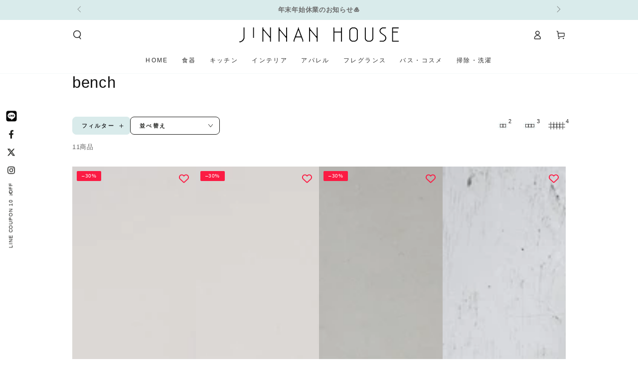

--- FILE ---
content_type: text/html; charset=utf-8
request_url: https://jinnan.house/collections/vendors?q=bench
body_size: 43863
content:
<!doctype html>
<html class="no-js" lang="ja">
  <head>
    <meta charset="utf-8">
    <meta http-equiv="X-UA-Compatible" content="IE=edge">
    <meta name="viewport" content="width=device-width,initial-scale=1">
    <meta name="theme-color" content="">
    <link rel="canonical" href="https://jinnan.house/collections/vendors?q=bench">
    <link rel="preconnect" href="https://cdn.shopify.com" crossorigin><link rel="icon" type="image/png" href="//jinnan.house/cdn/shop/files/favicon_32x32_62793520-c008-4080-84ff-a8d41da45970.png?crop=center&height=32&v=1759735008&width=32"><title>
      bench
 &ndash; JINNAN HOUSE</title>

<meta property="og:site_name" content="JINNAN HOUSE">
<meta property="og:url" content="https://jinnan.house/collections/vendors?q=bench">
<meta property="og:title" content="bench">
<meta property="og:type" content="product.group">
<meta property="og:description" content="JINNAN HOUSE STORE （ジンナンハウスストア）は、キッチンアイテムやインテリア、アパレルまで幅広いアイテムを扱う、ライフスタイルショップです。バイヤーがセレクトした作家の器や、ひとクセあるアパレルなど日常をちょっと楽しくしてくれるアイテムを取り揃えております。"><meta property="og:image" content="http://jinnan.house/cdn/shop/files/jinnan_house_logo_2f9027be-b76d-483c-b9d5-211b2bb89953.png?v=1763353782">
  <meta property="og:image:secure_url" content="https://jinnan.house/cdn/shop/files/jinnan_house_logo_2f9027be-b76d-483c-b9d5-211b2bb89953.png?v=1763353782">
  <meta property="og:image:width" content="2412">
  <meta property="og:image:height" content="423"><meta name="twitter:site" content="@https://x.com/JINNAN_HOUSE"><meta name="twitter:card" content="summary_large_image">
<meta name="twitter:title" content="bench">
<meta name="twitter:description" content="JINNAN HOUSE STORE （ジンナンハウスストア）は、キッチンアイテムやインテリア、アパレルまで幅広いアイテムを扱う、ライフスタイルショップです。バイヤーがセレクトした作家の器や、ひとクセあるアパレルなど日常をちょっと楽しくしてくれるアイテムを取り揃えております。">


    <script async crossorigin fetchpriority="high" src="/cdn/shopifycloud/importmap-polyfill/es-modules-shim.2.4.0.js"></script>
<script type="importmap">
      {
        "imports": {
          "mdl-scrollsnap": "//jinnan.house/cdn/shop/t/26/assets/scrollsnap.js?v=147899007897298425641760492173",
          "timeline-component": "//jinnan.house/cdn/shop/t/26/assets/timeline-component.js?v=25828140184624228211760492167",
          "comparison-table-component": "//jinnan.house/cdn/shop/t/26/assets/comparison-table-component.js?v=126062628364184871721760492176"
        }
      }
    </script>

    <script src="//jinnan.house/cdn/shop/t/26/assets/vendor-v4.js" defer="defer"></script>
    <script src="//jinnan.house/cdn/shop/t/26/assets/pubsub.js?v=64530984355039965911760492175" defer="defer"></script>
    <script src="//jinnan.house/cdn/shop/t/26/assets/global.js?v=3254365397675183871760492176" defer="defer"></script>
    <script src="//jinnan.house/cdn/shop/t/26/assets/modules-basis.js?v=7117348240208911571760492174" defer="defer"></script>

    <script>window.performance && window.performance.mark && window.performance.mark('shopify.content_for_header.start');</script><meta name="google-site-verification" content="-Yj--X9-TU2km64qHO76CFYTA1jraAJCePGPyFnTxrA">
<meta id="shopify-digital-wallet" name="shopify-digital-wallet" content="/53384839333/digital_wallets/dialog">
<meta name="shopify-checkout-api-token" content="546197ae44a84e8c5b62f578a2e5ae0e">
<meta id="in-context-paypal-metadata" data-shop-id="53384839333" data-venmo-supported="false" data-environment="production" data-locale="ja_JP" data-paypal-v4="true" data-currency="JPY">
<script async="async" src="/checkouts/internal/preloads.js?locale=ja-JP"></script>
<link rel="preconnect" href="https://shop.app" crossorigin="anonymous">
<script async="async" src="https://shop.app/checkouts/internal/preloads.js?locale=ja-JP&shop_id=53384839333" crossorigin="anonymous"></script>
<script id="apple-pay-shop-capabilities" type="application/json">{"shopId":53384839333,"countryCode":"JP","currencyCode":"JPY","merchantCapabilities":["supports3DS"],"merchantId":"gid:\/\/shopify\/Shop\/53384839333","merchantName":"JINNAN HOUSE","requiredBillingContactFields":["postalAddress","email","phone"],"requiredShippingContactFields":["postalAddress","email","phone"],"shippingType":"shipping","supportedNetworks":["visa","masterCard","amex","jcb","discover"],"total":{"type":"pending","label":"JINNAN HOUSE","amount":"1.00"},"shopifyPaymentsEnabled":true,"supportsSubscriptions":true}</script>
<script id="shopify-features" type="application/json">{"accessToken":"546197ae44a84e8c5b62f578a2e5ae0e","betas":["rich-media-storefront-analytics"],"domain":"jinnan.house","predictiveSearch":false,"shopId":53384839333,"locale":"ja"}</script>
<script>var Shopify = Shopify || {};
Shopify.shop = "jinnan-house.myshopify.com";
Shopify.locale = "ja";
Shopify.currency = {"active":"JPY","rate":"1.0"};
Shopify.country = "JP";
Shopify.theme = {"name":"jinnan-be-yours\/main","id":150359539877,"schema_name":"Be Yours","schema_version":"8.4.0","theme_store_id":null,"role":"main"};
Shopify.theme.handle = "null";
Shopify.theme.style = {"id":null,"handle":null};
Shopify.cdnHost = "jinnan.house/cdn";
Shopify.routes = Shopify.routes || {};
Shopify.routes.root = "/";</script>
<script type="module">!function(o){(o.Shopify=o.Shopify||{}).modules=!0}(window);</script>
<script>!function(o){function n(){var o=[];function n(){o.push(Array.prototype.slice.apply(arguments))}return n.q=o,n}var t=o.Shopify=o.Shopify||{};t.loadFeatures=n(),t.autoloadFeatures=n()}(window);</script>
<script>
  window.ShopifyPay = window.ShopifyPay || {};
  window.ShopifyPay.apiHost = "shop.app\/pay";
  window.ShopifyPay.redirectState = null;
</script>
<script id="shop-js-analytics" type="application/json">{"pageType":"collection"}</script>
<script defer="defer" async type="module" src="//jinnan.house/cdn/shopifycloud/shop-js/modules/v2/client.init-shop-cart-sync_BJFAoJgM.ja.esm.js"></script>
<script defer="defer" async type="module" src="//jinnan.house/cdn/shopifycloud/shop-js/modules/v2/chunk.common_BaQ0HiLN.esm.js"></script>
<script type="module">
  await import("//jinnan.house/cdn/shopifycloud/shop-js/modules/v2/client.init-shop-cart-sync_BJFAoJgM.ja.esm.js");
await import("//jinnan.house/cdn/shopifycloud/shop-js/modules/v2/chunk.common_BaQ0HiLN.esm.js");

  window.Shopify.SignInWithShop?.initShopCartSync?.({"fedCMEnabled":true,"windoidEnabled":true});

</script>
<script>
  window.Shopify = window.Shopify || {};
  if (!window.Shopify.featureAssets) window.Shopify.featureAssets = {};
  window.Shopify.featureAssets['shop-js'] = {"shop-cart-sync":["modules/v2/client.shop-cart-sync_D-TTwAz0.ja.esm.js","modules/v2/chunk.common_BaQ0HiLN.esm.js"],"init-fed-cm":["modules/v2/client.init-fed-cm_D1mkYA53.ja.esm.js","modules/v2/chunk.common_BaQ0HiLN.esm.js"],"init-shop-email-lookup-coordinator":["modules/v2/client.init-shop-email-lookup-coordinator_CWdwCyYB.ja.esm.js","modules/v2/chunk.common_BaQ0HiLN.esm.js"],"shop-cash-offers":["modules/v2/client.shop-cash-offers_BKFmn403.ja.esm.js","modules/v2/chunk.common_BaQ0HiLN.esm.js","modules/v2/chunk.modal_fs8e8m3G.esm.js"],"shop-button":["modules/v2/client.shop-button_BRsaFa8u.ja.esm.js","modules/v2/chunk.common_BaQ0HiLN.esm.js"],"init-windoid":["modules/v2/client.init-windoid_CwY42VUK.ja.esm.js","modules/v2/chunk.common_BaQ0HiLN.esm.js"],"avatar":["modules/v2/client.avatar_BTnouDA3.ja.esm.js"],"init-shop-cart-sync":["modules/v2/client.init-shop-cart-sync_BJFAoJgM.ja.esm.js","modules/v2/chunk.common_BaQ0HiLN.esm.js"],"shop-toast-manager":["modules/v2/client.shop-toast-manager_Bs6NgtWF.ja.esm.js","modules/v2/chunk.common_BaQ0HiLN.esm.js"],"pay-button":["modules/v2/client.pay-button_CJmvT5Ts.ja.esm.js","modules/v2/chunk.common_BaQ0HiLN.esm.js"],"shop-login-button":["modules/v2/client.shop-login-button_9i_TNwv6.ja.esm.js","modules/v2/chunk.common_BaQ0HiLN.esm.js","modules/v2/chunk.modal_fs8e8m3G.esm.js"],"init-customer-accounts-sign-up":["modules/v2/client.init-customer-accounts-sign-up_HZmdUoF2.ja.esm.js","modules/v2/client.shop-login-button_9i_TNwv6.ja.esm.js","modules/v2/chunk.common_BaQ0HiLN.esm.js","modules/v2/chunk.modal_fs8e8m3G.esm.js"],"init-shop-for-new-customer-accounts":["modules/v2/client.init-shop-for-new-customer-accounts_lOvvvdmA.ja.esm.js","modules/v2/client.shop-login-button_9i_TNwv6.ja.esm.js","modules/v2/chunk.common_BaQ0HiLN.esm.js","modules/v2/chunk.modal_fs8e8m3G.esm.js"],"init-customer-accounts":["modules/v2/client.init-customer-accounts_BhjJ4KFK.ja.esm.js","modules/v2/client.shop-login-button_9i_TNwv6.ja.esm.js","modules/v2/chunk.common_BaQ0HiLN.esm.js","modules/v2/chunk.modal_fs8e8m3G.esm.js"],"shop-follow-button":["modules/v2/client.shop-follow-button_COpB_dcQ.ja.esm.js","modules/v2/chunk.common_BaQ0HiLN.esm.js","modules/v2/chunk.modal_fs8e8m3G.esm.js"],"lead-capture":["modules/v2/client.lead-capture_BgaL5DMI.ja.esm.js","modules/v2/chunk.common_BaQ0HiLN.esm.js","modules/v2/chunk.modal_fs8e8m3G.esm.js"],"checkout-modal":["modules/v2/client.checkout-modal_C5d-xytk.ja.esm.js","modules/v2/chunk.common_BaQ0HiLN.esm.js","modules/v2/chunk.modal_fs8e8m3G.esm.js"],"shop-login":["modules/v2/client.shop-login_ByZqzcXh.ja.esm.js","modules/v2/chunk.common_BaQ0HiLN.esm.js","modules/v2/chunk.modal_fs8e8m3G.esm.js"],"payment-terms":["modules/v2/client.payment-terms_B3N_fC42.ja.esm.js","modules/v2/chunk.common_BaQ0HiLN.esm.js","modules/v2/chunk.modal_fs8e8m3G.esm.js"]};
</script>
<script id="__st">var __st={"a":53384839333,"offset":32400,"reqid":"a007ea4b-f717-4220-a321-3c2aaecea0ab-1766438547","pageurl":"jinnan.house\/collections\/vendors?q=bench","u":"c5e2f4a852ea","p":"vendors"};</script>
<script>window.ShopifyPaypalV4VisibilityTracking = true;</script>
<script id="captcha-bootstrap">!function(){'use strict';const t='contact',e='account',n='new_comment',o=[[t,t],['blogs',n],['comments',n],[t,'customer']],c=[[e,'customer_login'],[e,'guest_login'],[e,'recover_customer_password'],[e,'create_customer']],r=t=>t.map((([t,e])=>`form[action*='/${t}']:not([data-nocaptcha='true']) input[name='form_type'][value='${e}']`)).join(','),a=t=>()=>t?[...document.querySelectorAll(t)].map((t=>t.form)):[];function s(){const t=[...o],e=r(t);return a(e)}const i='password',u='form_key',d=['recaptcha-v3-token','g-recaptcha-response','h-captcha-response',i],f=()=>{try{return window.sessionStorage}catch{return}},m='__shopify_v',_=t=>t.elements[u];function p(t,e,n=!1){try{const o=window.sessionStorage,c=JSON.parse(o.getItem(e)),{data:r}=function(t){const{data:e,action:n}=t;return t[m]||n?{data:e,action:n}:{data:t,action:n}}(c);for(const[e,n]of Object.entries(r))t.elements[e]&&(t.elements[e].value=n);n&&o.removeItem(e)}catch(o){console.error('form repopulation failed',{error:o})}}const l='form_type',E='cptcha';function T(t){t.dataset[E]=!0}const w=window,h=w.document,L='Shopify',v='ce_forms',y='captcha';let A=!1;((t,e)=>{const n=(g='f06e6c50-85a8-45c8-87d0-21a2b65856fe',I='https://cdn.shopify.com/shopifycloud/storefront-forms-hcaptcha/ce_storefront_forms_captcha_hcaptcha.v1.5.2.iife.js',D={infoText:'hCaptchaによる保護',privacyText:'プライバシー',termsText:'利用規約'},(t,e,n)=>{const o=w[L][v],c=o.bindForm;if(c)return c(t,g,e,D).then(n);var r;o.q.push([[t,g,e,D],n]),r=I,A||(h.body.append(Object.assign(h.createElement('script'),{id:'captcha-provider',async:!0,src:r})),A=!0)});var g,I,D;w[L]=w[L]||{},w[L][v]=w[L][v]||{},w[L][v].q=[],w[L][y]=w[L][y]||{},w[L][y].protect=function(t,e){n(t,void 0,e),T(t)},Object.freeze(w[L][y]),function(t,e,n,w,h,L){const[v,y,A,g]=function(t,e,n){const i=e?o:[],u=t?c:[],d=[...i,...u],f=r(d),m=r(i),_=r(d.filter((([t,e])=>n.includes(e))));return[a(f),a(m),a(_),s()]}(w,h,L),I=t=>{const e=t.target;return e instanceof HTMLFormElement?e:e&&e.form},D=t=>v().includes(t);t.addEventListener('submit',(t=>{const e=I(t);if(!e)return;const n=D(e)&&!e.dataset.hcaptchaBound&&!e.dataset.recaptchaBound,o=_(e),c=g().includes(e)&&(!o||!o.value);(n||c)&&t.preventDefault(),c&&!n&&(function(t){try{if(!f())return;!function(t){const e=f();if(!e)return;const n=_(t);if(!n)return;const o=n.value;o&&e.removeItem(o)}(t);const e=Array.from(Array(32),(()=>Math.random().toString(36)[2])).join('');!function(t,e){_(t)||t.append(Object.assign(document.createElement('input'),{type:'hidden',name:u})),t.elements[u].value=e}(t,e),function(t,e){const n=f();if(!n)return;const o=[...t.querySelectorAll(`input[type='${i}']`)].map((({name:t})=>t)),c=[...d,...o],r={};for(const[a,s]of new FormData(t).entries())c.includes(a)||(r[a]=s);n.setItem(e,JSON.stringify({[m]:1,action:t.action,data:r}))}(t,e)}catch(e){console.error('failed to persist form',e)}}(e),e.submit())}));const S=(t,e)=>{t&&!t.dataset[E]&&(n(t,e.some((e=>e===t))),T(t))};for(const o of['focusin','change'])t.addEventListener(o,(t=>{const e=I(t);D(e)&&S(e,y())}));const B=e.get('form_key'),M=e.get(l),P=B&&M;t.addEventListener('DOMContentLoaded',(()=>{const t=y();if(P)for(const e of t)e.elements[l].value===M&&p(e,B);[...new Set([...A(),...v().filter((t=>'true'===t.dataset.shopifyCaptcha))])].forEach((e=>S(e,t)))}))}(h,new URLSearchParams(w.location.search),n,t,e,['guest_login'])})(!1,!0)}();</script>
<script integrity="sha256-4kQ18oKyAcykRKYeNunJcIwy7WH5gtpwJnB7kiuLZ1E=" data-source-attribution="shopify.loadfeatures" defer="defer" src="//jinnan.house/cdn/shopifycloud/storefront/assets/storefront/load_feature-a0a9edcb.js" crossorigin="anonymous"></script>
<script crossorigin="anonymous" defer="defer" src="//jinnan.house/cdn/shopifycloud/storefront/assets/shopify_pay/storefront-65b4c6d7.js?v=20250812"></script>
<script data-source-attribution="shopify.dynamic_checkout.dynamic.init">var Shopify=Shopify||{};Shopify.PaymentButton=Shopify.PaymentButton||{isStorefrontPortableWallets:!0,init:function(){window.Shopify.PaymentButton.init=function(){};var t=document.createElement("script");t.src="https://jinnan.house/cdn/shopifycloud/portable-wallets/latest/portable-wallets.ja.js",t.type="module",document.head.appendChild(t)}};
</script>
<script data-source-attribution="shopify.dynamic_checkout.buyer_consent">
  function portableWalletsHideBuyerConsent(e){var t=document.getElementById("shopify-buyer-consent"),n=document.getElementById("shopify-subscription-policy-button");t&&n&&(t.classList.add("hidden"),t.setAttribute("aria-hidden","true"),n.removeEventListener("click",e))}function portableWalletsShowBuyerConsent(e){var t=document.getElementById("shopify-buyer-consent"),n=document.getElementById("shopify-subscription-policy-button");t&&n&&(t.classList.remove("hidden"),t.removeAttribute("aria-hidden"),n.addEventListener("click",e))}window.Shopify?.PaymentButton&&(window.Shopify.PaymentButton.hideBuyerConsent=portableWalletsHideBuyerConsent,window.Shopify.PaymentButton.showBuyerConsent=portableWalletsShowBuyerConsent);
</script>
<script data-source-attribution="shopify.dynamic_checkout.cart.bootstrap">document.addEventListener("DOMContentLoaded",(function(){function t(){return document.querySelector("shopify-accelerated-checkout-cart, shopify-accelerated-checkout")}if(t())Shopify.PaymentButton.init();else{new MutationObserver((function(e,n){t()&&(Shopify.PaymentButton.init(),n.disconnect())})).observe(document.body,{childList:!0,subtree:!0})}}));
</script>
<link id="shopify-accelerated-checkout-styles" rel="stylesheet" media="screen" href="https://jinnan.house/cdn/shopifycloud/portable-wallets/latest/accelerated-checkout-backwards-compat.css" crossorigin="anonymous">
<style id="shopify-accelerated-checkout-cart">
        #shopify-buyer-consent {
  margin-top: 1em;
  display: inline-block;
  width: 100%;
}

#shopify-buyer-consent.hidden {
  display: none;
}

#shopify-subscription-policy-button {
  background: none;
  border: none;
  padding: 0;
  text-decoration: underline;
  font-size: inherit;
  cursor: pointer;
}

#shopify-subscription-policy-button::before {
  box-shadow: none;
}

      </style>
<script id="sections-script" data-sections="header" defer="defer" src="//jinnan.house/cdn/shop/t/26/compiled_assets/scripts.js?12729"></script>
<script>window.performance && window.performance.mark && window.performance.mark('shopify.content_for_header.end');</script>

<style data-shopify>
  
  
  
  
  

  :root {
    --font-body-family: Helvetica, Arial, sans-serif;
    --font-body-style: normal;
    --font-body-weight: 400;

    --font-heading-family: Helvetica, Arial, sans-serif;
    --font-heading-style: normal;
    --font-heading-weight: 400;

    --font-body-scale: 0.9;
    --font-heading-scale: 1.2222222222222223;

    --font-navigation-family: var(--font-heading-family);
    --font-navigation-size: 12px;
    --font-navigation-weight: var(--font-heading-weight);
    --font-button-family: var(--font-body-family);
    --font-button-size: 12px;
    --font-button-baseline: 0rem;
    --font-price-family: var(--font-body-family);
    --font-price-scale: var(--font-body-scale);

    --color-base-text: 34, 34, 34;
    --color-base-background: 255, 255, 255;
    --color-base-solid-button-labels: 33, 35, 38;
    --color-base-outline-button-labels: 26, 27, 24;
    --color-base-accent: 217, 235, 235;
    --color-base-heading: 17, 17, 17;
    --color-base-border: 217, 235, 235;
    --color-placeholder: 243, 243, 243;
    --color-overlay: 33, 35, 38;
    --color-keyboard-focus: 217, 235, 235;
    --color-shadow: 255, 255, 255;
    --shadow-opacity: 1;

    --color-background-dark: 235, 235, 235;
    --color-price: #222222;
    --color-sale-price: #fb1b43;
    --color-sale-badge-background: #fb1b43;
    --color-reviews: #f8db63;
    --color-critical: #d72c0d;
    --color-success: #008060;
    --color-highlight: 217, 235, 235;

    --payment-terms-background-color: #ffffff;
    --page-width: 120rem;
    --page-width-margin: 0rem;

    --card-color-scheme: var(--color-placeholder);
    --card-text-alignment: start;
    --card-flex-alignment: flex-start;
    --card-image-padding: 0px;
    --card-border-width: 0px;
    --card-radius: 0px;
    --card-shadow-horizontal-offset: 0px;
    --card-shadow-vertical-offset: 0px;
    
    --button-radius: 8px;
    --button-border-width: 1px;
    --button-shadow-horizontal-offset: 0px;
    --button-shadow-vertical-offset: 0px;

    --spacing-sections-desktop: 0px;
    --spacing-sections-mobile: 0px;

    --gradient-free-ship-progress: linear-gradient(325deg,#F9423A 0,#F1E04D 100%);
    --gradient-free-ship-complete: linear-gradient(325deg, #049cff 0, #35ee7a 100%);

    --plabel-price-tag-color: #000000;
    --plabel-price-tag-background: #d1d5db;
    --plabel-price-tag-height: 2.5rem;

    --swatch-outline-color: #f4f6f8;--text-8xl: 5.9rem;
    --text-6xl: 3.65rem;
    --text-5xl: 2.9rem;
    --text-4xl: 2.15rem;
    --text-3xl: 1.775rem;
    --text-2xl: 1.4rem;
    --text-xl: 1.15rem;
    --text-lg: 1.025rem;
    --text-base: 0.9rem;
    --text-2sm: 0.75rem;
    --text-sm: 0.775rem;
    --text-xs: 0.6875rem;
    --text-3xs: 0.5625rem;

    --fluid-sm-to-base: clamp(var(--text-sm), 0.8115rem + 0.1587vw, var(--text-base));
    --fluid-sm-to-lg: clamp(var(--text-sm), 0.748rem + 0.3174vw, var(--text-lg));
    --fluid-base-to-xl: clamp(var(--text-base), 0.873rem + 0.3175vw, var(--text-xl));
    --fluid-base-to-2xl: clamp(var(--text-base), 0.746rem + 0.6349vw, var(--text-2xl));
    --fluid-lg-to-2xl: clamp(var(--text-lg), 0.9722rem + 0.4444vw, var(--text-2xl));
    --fluid-xl-to-3xl: clamp(var(--text-xl), 0.4966rem + 1.1818vw, var(--text-3xl));

    --tw-translate-x: 0;
    --tw-translate-y: 0;
    --tw-rotate: 0;
    --tw-skew-x: 0;
    --tw-skew-y: 0;
    --tw-scale-x: 1;
    --tw-scale-y: 1;

    --font-normal: 400;
    --font-medium: 500;
    --font-bold: 700;

    --sp-0d5: 0.125rem;
    --sp-1: 0.25rem;
    --sp-1d5: 0.375rem;
    --sp-2: 0.5rem;
    --sp-2d5: 0.625rem;
    --sp-3: 0.75rem;
    --sp-3d5: 0.875rem;
    --sp-4: 1rem;
    --sp-4d5: 1.125rem;
    --sp-5: 1.25rem;
    --sp-5d5: 1.375rem;
    --sp-6: 1.5rem;
    --sp-6d5: 1.625rem;
    --sp-7: 1.75rem;
    --sp-7d5: 1.875rem;
    --sp-8: 2rem;
    --sp-9: 2.25rem;
    --sp-10: 2.5rem;
    --sp-12: 3rem;
    --sp-14: 3.5rem;
  }

  *,
  *::before,
  *::after {
    box-sizing: inherit;
  }

  html {
    box-sizing: border-box;
    font-size: calc(var(--font-body-scale) * 62.5%);
    height: 100%;
  }

  body {
    min-height: 100%;
    margin: 0;
    font-size: 1.5rem;
    letter-spacing: 0.06rem;
    line-height: calc(1 + 0.8 / var(--font-body-scale));
    font-family: var(--font-body-family);
    font-style: var(--font-body-style);
    font-weight: var(--font-body-weight);
  }

  @media screen and (min-width: 750px) {
    body {
      font-size: 1.6rem;
    }
  }</style><link href="//jinnan.house/cdn/shop/t/26/assets/base.css?v=141329754061812746741760492173" rel="stylesheet" type="text/css" media="all" /><link rel="stylesheet" href="//jinnan.house/cdn/shop/t/26/assets/apps.css?v=42525093157816273151760492173" media="print" fetchpriority="low" onload="this.media='all'">

    

<link rel="stylesheet" href="//jinnan.house/cdn/shop/t/26/assets/component-predictive-search.css?v=171241558667998333131760492176" media="print" onload="this.media='all'"><link rel="stylesheet" href="//jinnan.house/cdn/shop/t/26/assets/component-quick-view.css?v=161742497119562552051760492174" media="print" onload="this.media='all'"><link rel="stylesheet" href="//jinnan.house/cdn/shop/t/26/assets/component-color-swatches.css?v=137917337132227131921760492175" media="print" onload="this.media='all'"><link rel="stylesheet" href="//jinnan.house/cdn/shop/t/26/assets/component-gift-wrapping.css?v=61976714561126149401760492175" media="print" onload="this.media='all'">
      <noscript><link href="//jinnan.house/cdn/shop/t/26/assets/component-gift-wrapping.css?v=61976714561126149401760492175" rel="stylesheet" type="text/css" media="all" /></noscript><script>
  document.documentElement.classList.replace('no-js', 'js');

  window.theme = window.theme || {};

  theme.routes = {
    root_url: '/',
    cart_url: '/cart',
    cart_add_url: '/cart/add',
    cart_change_url: '/cart/change',
    cart_update_url: '/cart/update',
    search_url: '/search',
    predictive_search_url: '/search/suggest'
  };

  theme.cartStrings = {
    error: `エラーが発生しました。お手数ですがもう一度試してください。`,
    quantityError: `カートにこのアイテムの[quantity]個だけを追加することができます。`
  };

  theme.variantStrings = {
    addToCart: `カートに入れる`,
    soldOut: `売切れ`,
    unavailable: `不可`,
    preOrder: `予約注文`
  };

  theme.accessibilityStrings = {
    imageAvailable: `[index]画像はただ今ギャラリービューにあります。`,
    shareSuccess: `リンクがクリップボードにコピーされました`,
    fillInAllLineItemPropertyRequiredFields: `必須項目をすべて入力してください`
  }

  theme.dateStrings = {
    d: `日`,
    day: `日`,
    days: `日数`,
    hour: `時`,
    hours: `時数`,
    minute: `分`,
    minutes: `分数`,
    second: `秒`,
    seconds: `秒数`
  };theme.shopSettings = {
    moneyFormat: "¥{{amount_no_decimals}}",
    isoCode: "JPY",
    cartDrawer: true,
    currencyCode: false,
    giftwrapRate: 'product'
  };

  theme.settings = {
    themeName: 'Be Yours',
    themeVersion: '8.4.0',
    agencyId: ''
  };

  /*! (c) Andrea Giammarchi @webreflection ISC */
  !function(){"use strict";var e=function(e,t){var n=function(e){for(var t=0,n=e.length;t<n;t++)r(e[t])},r=function(e){var t=e.target,n=e.attributeName,r=e.oldValue;t.attributeChangedCallback(n,r,t.getAttribute(n))};return function(o,a){var l=o.constructor.observedAttributes;return l&&e(a).then((function(){new t(n).observe(o,{attributes:!0,attributeOldValue:!0,attributeFilter:l});for(var e=0,a=l.length;e<a;e++)o.hasAttribute(l[e])&&r({target:o,attributeName:l[e],oldValue:null})})),o}};function t(e,t){(null==t||t>e.length)&&(t=e.length);for(var n=0,r=new Array(t);n<t;n++)r[n]=e[n];return r}function n(e,n){var r="undefined"!=typeof Symbol&&e[Symbol.iterator]||e["@@iterator"];if(!r){if(Array.isArray(e)||(r=function(e,n){if(e){if("string"==typeof e)return t(e,n);var r=Object.prototype.toString.call(e).slice(8,-1);return"Object"===r&&e.constructor&&(r=e.constructor.name),"Map"===r||"Set"===r?Array.from(e):"Arguments"===r||/^(?:Ui|I)nt(?:8|16|32)(?:Clamped)?Array$/.test(r)?t(e,n):void 0}}(e))||n&&e&&"number"==typeof e.length){r&&(e=r);var o=0,a=function(){};return{s:a,n:function(){return o>=e.length?{done:!0}:{done:!1,value:e[o++]}},e:function(e){throw e},f:a}}throw new TypeError("Invalid attempt to iterate non-iterable instance.\nIn order to be iterable, non-array objects must have a [Symbol.iterator]() method.")}var l,i=!0,u=!1;return{s:function(){r=r.call(e)},n:function(){var e=r.next();return i=e.done,e},e:function(e){u=!0,l=e},f:function(){try{i||null==r.return||r.return()}finally{if(u)throw l}}}}
  /*! (c) Andrea Giammarchi - ISC */var r=!0,o=!1,a="querySelectorAll",l="querySelectorAll",i=self,u=i.document,c=i.Element,s=i.MutationObserver,f=i.Set,d=i.WeakMap,h=function(e){return l in e},v=[].filter,g=function(e){var t=new d,i=function(n,r){var o;if(r)for(var a,l=function(e){return e.matches||e.webkitMatchesSelector||e.msMatchesSelector}(n),i=0,u=p.length;i<u;i++)l.call(n,a=p[i])&&(t.has(n)||t.set(n,new f),(o=t.get(n)).has(a)||(o.add(a),e.handle(n,r,a)));else t.has(n)&&(o=t.get(n),t.delete(n),o.forEach((function(t){e.handle(n,r,t)})))},g=function(e){for(var t=!(arguments.length>1&&void 0!==arguments[1])||arguments[1],n=0,r=e.length;n<r;n++)i(e[n],t)},p=e.query,y=e.root||u,m=function(e){var t=arguments.length>1&&void 0!==arguments[1]?arguments[1]:document,l=arguments.length>2&&void 0!==arguments[2]?arguments[2]:MutationObserver,i=arguments.length>3&&void 0!==arguments[3]?arguments[3]:["*"],u=function t(o,l,i,u,c,s){var f,d=n(o);try{for(d.s();!(f=d.n()).done;){var h=f.value;(s||a in h)&&(c?i.has(h)||(i.add(h),u.delete(h),e(h,c)):u.has(h)||(u.add(h),i.delete(h),e(h,c)),s||t(h[a](l),l,i,u,c,r))}}catch(e){d.e(e)}finally{d.f()}},c=new l((function(e){if(i.length){var t,a=i.join(","),l=new Set,c=new Set,s=n(e);try{for(s.s();!(t=s.n()).done;){var f=t.value,d=f.addedNodes,h=f.removedNodes;u(h,a,l,c,o,o),u(d,a,l,c,r,o)}}catch(e){s.e(e)}finally{s.f()}}})),s=c.observe;return(c.observe=function(e){return s.call(c,e,{subtree:r,childList:r})})(t),c}(i,y,s,p),b=c.prototype.attachShadow;return b&&(c.prototype.attachShadow=function(e){var t=b.call(this,e);return m.observe(t),t}),p.length&&g(y[l](p)),{drop:function(e){for(var n=0,r=e.length;n<r;n++)t.delete(e[n])},flush:function(){for(var e=m.takeRecords(),t=0,n=e.length;t<n;t++)g(v.call(e[t].removedNodes,h),!1),g(v.call(e[t].addedNodes,h),!0)},observer:m,parse:g}},p=self,y=p.document,m=p.Map,b=p.MutationObserver,w=p.Object,E=p.Set,S=p.WeakMap,A=p.Element,M=p.HTMLElement,O=p.Node,N=p.Error,C=p.TypeError,T=p.Reflect,q=w.defineProperty,I=w.keys,D=w.getOwnPropertyNames,L=w.setPrototypeOf,P=!self.customElements,k=function(e){for(var t=I(e),n=[],r=t.length,o=0;o<r;o++)n[o]=e[t[o]],delete e[t[o]];return function(){for(var o=0;o<r;o++)e[t[o]]=n[o]}};if(P){var x=function(){var e=this.constructor;if(!$.has(e))throw new C("Illegal constructor");var t=$.get(e);if(W)return z(W,t);var n=H.call(y,t);return z(L(n,e.prototype),t)},H=y.createElement,$=new m,_=new m,j=new m,R=new m,V=[],U=g({query:V,handle:function(e,t,n){var r=j.get(n);if(t&&!r.isPrototypeOf(e)){var o=k(e);W=L(e,r);try{new r.constructor}finally{W=null,o()}}var a="".concat(t?"":"dis","connectedCallback");a in r&&e[a]()}}).parse,W=null,F=function(e){if(!_.has(e)){var t,n=new Promise((function(e){t=e}));_.set(e,{$:n,_:t})}return _.get(e).$},z=e(F,b);q(self,"customElements",{configurable:!0,value:{define:function(e,t){if(R.has(e))throw new N('the name "'.concat(e,'" has already been used with this registry'));$.set(t,e),j.set(e,t.prototype),R.set(e,t),V.push(e),F(e).then((function(){U(y.querySelectorAll(e))})),_.get(e)._(t)},get:function(e){return R.get(e)},whenDefined:F}}),q(x.prototype=M.prototype,"constructor",{value:x}),q(self,"HTMLElement",{configurable:!0,value:x}),q(y,"createElement",{configurable:!0,value:function(e,t){var n=t&&t.is,r=n?R.get(n):R.get(e);return r?new r:H.call(y,e)}}),"isConnected"in O.prototype||q(O.prototype,"isConnected",{configurable:!0,get:function(){return!(this.ownerDocument.compareDocumentPosition(this)&this.DOCUMENT_POSITION_DISCONNECTED)}})}else if(P=!self.customElements.get("extends-li"))try{var B=function e(){return self.Reflect.construct(HTMLLIElement,[],e)};B.prototype=HTMLLIElement.prototype;var G="extends-li";self.customElements.define("extends-li",B,{extends:"li"}),P=y.createElement("li",{is:G}).outerHTML.indexOf(G)<0;var J=self.customElements,K=J.get,Q=J.whenDefined;q(self.customElements,"whenDefined",{configurable:!0,value:function(e){var t=this;return Q.call(this,e).then((function(n){return n||K.call(t,e)}))}})}catch(e){}if(P){var X=function(e){var t=ae.get(e);ve(t.querySelectorAll(this),e.isConnected)},Y=self.customElements,Z=y.createElement,ee=Y.define,te=Y.get,ne=Y.upgrade,re=T||{construct:function(e){return e.call(this)}},oe=re.construct,ae=new S,le=new E,ie=new m,ue=new m,ce=new m,se=new m,fe=[],de=[],he=function(e){return se.get(e)||te.call(Y,e)},ve=g({query:de,handle:function(e,t,n){var r=ce.get(n);if(t&&!r.isPrototypeOf(e)){var o=k(e);be=L(e,r);try{new r.constructor}finally{be=null,o()}}var a="".concat(t?"":"dis","connectedCallback");a in r&&e[a]()}}).parse,ge=g({query:fe,handle:function(e,t){ae.has(e)&&(t?le.add(e):le.delete(e),de.length&&X.call(de,e))}}).parse,pe=A.prototype.attachShadow;pe&&(A.prototype.attachShadow=function(e){var t=pe.call(this,e);return ae.set(this,t),t});var ye=function(e){if(!ue.has(e)){var t,n=new Promise((function(e){t=e}));ue.set(e,{$:n,_:t})}return ue.get(e).$},me=e(ye,b),be=null;D(self).filter((function(e){return/^HTML.*Element$/.test(e)})).forEach((function(e){var t=self[e];function n(){var e=this.constructor;if(!ie.has(e))throw new C("Illegal constructor");var n=ie.get(e),r=n.is,o=n.tag;if(r){if(be)return me(be,r);var a=Z.call(y,o);return a.setAttribute("is",r),me(L(a,e.prototype),r)}return oe.call(this,t,[],e)}q(n.prototype=t.prototype,"constructor",{value:n}),q(self,e,{value:n})})),q(y,"createElement",{configurable:!0,value:function(e,t){var n=t&&t.is;if(n){var r=se.get(n);if(r&&ie.get(r).tag===e)return new r}var o=Z.call(y,e);return n&&o.setAttribute("is",n),o}}),q(Y,"get",{configurable:!0,value:he}),q(Y,"whenDefined",{configurable:!0,value:ye}),q(Y,"upgrade",{configurable:!0,value:function(e){var t=e.getAttribute("is");if(t){var n=se.get(t);if(n)return void me(L(e,n.prototype),t)}ne.call(Y,e)}}),q(Y,"define",{configurable:!0,value:function(e,t,n){if(he(e))throw new N("'".concat(e,"' has already been defined as a custom element"));var r,o=n&&n.extends;ie.set(t,o?{is:e,tag:o}:{is:"",tag:e}),o?(r="".concat(o,'[is="').concat(e,'"]'),ce.set(r,t.prototype),se.set(e,t),de.push(r)):(ee.apply(Y,arguments),fe.push(r=e)),ye(e).then((function(){o?(ve(y.querySelectorAll(r)),le.forEach(X,[r])):ge(y.querySelectorAll(r))})),ue.get(e)._(t)}})}}();
</script>
<script src="https://cdn.shopify.com/extensions/019a7ba9-c222-76ad-b2b7-5b6a528e2561/v3.1.1/assets/common--favorite.js" type="text/javascript" defer="defer"></script>
<link href="https://cdn.shopify.com/extensions/019a7ba9-c222-76ad-b2b7-5b6a528e2561/v3.1.1/assets/style.css" rel="stylesheet" type="text/css" media="all">
<link href="https://monorail-edge.shopifysvc.com" rel="dns-prefetch">
<script>(function(){if ("sendBeacon" in navigator && "performance" in window) {try {var session_token_from_headers = performance.getEntriesByType('navigation')[0].serverTiming.find(x => x.name == '_s').description;} catch {var session_token_from_headers = undefined;}var session_cookie_matches = document.cookie.match(/_shopify_s=([^;]*)/);var session_token_from_cookie = session_cookie_matches && session_cookie_matches.length === 2 ? session_cookie_matches[1] : "";var session_token = session_token_from_headers || session_token_from_cookie || "";function handle_abandonment_event(e) {var entries = performance.getEntries().filter(function(entry) {return /monorail-edge.shopifysvc.com/.test(entry.name);});if (!window.abandonment_tracked && entries.length === 0) {window.abandonment_tracked = true;var currentMs = Date.now();var navigation_start = performance.timing.navigationStart;var payload = {shop_id: 53384839333,url: window.location.href,navigation_start,duration: currentMs - navigation_start,session_token,page_type: "collection"};window.navigator.sendBeacon("https://monorail-edge.shopifysvc.com/v1/produce", JSON.stringify({schema_id: "online_store_buyer_site_abandonment/1.1",payload: payload,metadata: {event_created_at_ms: currentMs,event_sent_at_ms: currentMs}}));}}window.addEventListener('pagehide', handle_abandonment_event);}}());</script>
<script id="web-pixels-manager-setup">(function e(e,d,r,n,o){if(void 0===o&&(o={}),!Boolean(null===(a=null===(i=window.Shopify)||void 0===i?void 0:i.analytics)||void 0===a?void 0:a.replayQueue)){var i,a;window.Shopify=window.Shopify||{};var t=window.Shopify;t.analytics=t.analytics||{};var s=t.analytics;s.replayQueue=[],s.publish=function(e,d,r){return s.replayQueue.push([e,d,r]),!0};try{self.performance.mark("wpm:start")}catch(e){}var l=function(){var e={modern:/Edge?\/(1{2}[4-9]|1[2-9]\d|[2-9]\d{2}|\d{4,})\.\d+(\.\d+|)|Firefox\/(1{2}[4-9]|1[2-9]\d|[2-9]\d{2}|\d{4,})\.\d+(\.\d+|)|Chrom(ium|e)\/(9{2}|\d{3,})\.\d+(\.\d+|)|(Maci|X1{2}).+ Version\/(15\.\d+|(1[6-9]|[2-9]\d|\d{3,})\.\d+)([,.]\d+|)( \(\w+\)|)( Mobile\/\w+|) Safari\/|Chrome.+OPR\/(9{2}|\d{3,})\.\d+\.\d+|(CPU[ +]OS|iPhone[ +]OS|CPU[ +]iPhone|CPU IPhone OS|CPU iPad OS)[ +]+(15[._]\d+|(1[6-9]|[2-9]\d|\d{3,})[._]\d+)([._]\d+|)|Android:?[ /-](13[3-9]|1[4-9]\d|[2-9]\d{2}|\d{4,})(\.\d+|)(\.\d+|)|Android.+Firefox\/(13[5-9]|1[4-9]\d|[2-9]\d{2}|\d{4,})\.\d+(\.\d+|)|Android.+Chrom(ium|e)\/(13[3-9]|1[4-9]\d|[2-9]\d{2}|\d{4,})\.\d+(\.\d+|)|SamsungBrowser\/([2-9]\d|\d{3,})\.\d+/,legacy:/Edge?\/(1[6-9]|[2-9]\d|\d{3,})\.\d+(\.\d+|)|Firefox\/(5[4-9]|[6-9]\d|\d{3,})\.\d+(\.\d+|)|Chrom(ium|e)\/(5[1-9]|[6-9]\d|\d{3,})\.\d+(\.\d+|)([\d.]+$|.*Safari\/(?![\d.]+ Edge\/[\d.]+$))|(Maci|X1{2}).+ Version\/(10\.\d+|(1[1-9]|[2-9]\d|\d{3,})\.\d+)([,.]\d+|)( \(\w+\)|)( Mobile\/\w+|) Safari\/|Chrome.+OPR\/(3[89]|[4-9]\d|\d{3,})\.\d+\.\d+|(CPU[ +]OS|iPhone[ +]OS|CPU[ +]iPhone|CPU IPhone OS|CPU iPad OS)[ +]+(10[._]\d+|(1[1-9]|[2-9]\d|\d{3,})[._]\d+)([._]\d+|)|Android:?[ /-](13[3-9]|1[4-9]\d|[2-9]\d{2}|\d{4,})(\.\d+|)(\.\d+|)|Mobile Safari.+OPR\/([89]\d|\d{3,})\.\d+\.\d+|Android.+Firefox\/(13[5-9]|1[4-9]\d|[2-9]\d{2}|\d{4,})\.\d+(\.\d+|)|Android.+Chrom(ium|e)\/(13[3-9]|1[4-9]\d|[2-9]\d{2}|\d{4,})\.\d+(\.\d+|)|Android.+(UC? ?Browser|UCWEB|U3)[ /]?(15\.([5-9]|\d{2,})|(1[6-9]|[2-9]\d|\d{3,})\.\d+)\.\d+|SamsungBrowser\/(5\.\d+|([6-9]|\d{2,})\.\d+)|Android.+MQ{2}Browser\/(14(\.(9|\d{2,})|)|(1[5-9]|[2-9]\d|\d{3,})(\.\d+|))(\.\d+|)|K[Aa][Ii]OS\/(3\.\d+|([4-9]|\d{2,})\.\d+)(\.\d+|)/},d=e.modern,r=e.legacy,n=navigator.userAgent;return n.match(d)?"modern":n.match(r)?"legacy":"unknown"}(),u="modern"===l?"modern":"legacy",c=(null!=n?n:{modern:"",legacy:""})[u],f=function(e){return[e.baseUrl,"/wpm","/b",e.hashVersion,"modern"===e.buildTarget?"m":"l",".js"].join("")}({baseUrl:d,hashVersion:r,buildTarget:u}),m=function(e){var d=e.version,r=e.bundleTarget,n=e.surface,o=e.pageUrl,i=e.monorailEndpoint;return{emit:function(e){var a=e.status,t=e.errorMsg,s=(new Date).getTime(),l=JSON.stringify({metadata:{event_sent_at_ms:s},events:[{schema_id:"web_pixels_manager_load/3.1",payload:{version:d,bundle_target:r,page_url:o,status:a,surface:n,error_msg:t},metadata:{event_created_at_ms:s}}]});if(!i)return console&&console.warn&&console.warn("[Web Pixels Manager] No Monorail endpoint provided, skipping logging."),!1;try{return self.navigator.sendBeacon.bind(self.navigator)(i,l)}catch(e){}var u=new XMLHttpRequest;try{return u.open("POST",i,!0),u.setRequestHeader("Content-Type","text/plain"),u.send(l),!0}catch(e){return console&&console.warn&&console.warn("[Web Pixels Manager] Got an unhandled error while logging to Monorail."),!1}}}}({version:r,bundleTarget:l,surface:e.surface,pageUrl:self.location.href,monorailEndpoint:e.monorailEndpoint});try{o.browserTarget=l,function(e){var d=e.src,r=e.async,n=void 0===r||r,o=e.onload,i=e.onerror,a=e.sri,t=e.scriptDataAttributes,s=void 0===t?{}:t,l=document.createElement("script"),u=document.querySelector("head"),c=document.querySelector("body");if(l.async=n,l.src=d,a&&(l.integrity=a,l.crossOrigin="anonymous"),s)for(var f in s)if(Object.prototype.hasOwnProperty.call(s,f))try{l.dataset[f]=s[f]}catch(e){}if(o&&l.addEventListener("load",o),i&&l.addEventListener("error",i),u)u.appendChild(l);else{if(!c)throw new Error("Did not find a head or body element to append the script");c.appendChild(l)}}({src:f,async:!0,onload:function(){if(!function(){var e,d;return Boolean(null===(d=null===(e=window.Shopify)||void 0===e?void 0:e.analytics)||void 0===d?void 0:d.initialized)}()){var d=window.webPixelsManager.init(e)||void 0;if(d){var r=window.Shopify.analytics;r.replayQueue.forEach((function(e){var r=e[0],n=e[1],o=e[2];d.publishCustomEvent(r,n,o)})),r.replayQueue=[],r.publish=d.publishCustomEvent,r.visitor=d.visitor,r.initialized=!0}}},onerror:function(){return m.emit({status:"failed",errorMsg:"".concat(f," has failed to load")})},sri:function(e){var d=/^sha384-[A-Za-z0-9+/=]+$/;return"string"==typeof e&&d.test(e)}(c)?c:"",scriptDataAttributes:o}),m.emit({status:"loading"})}catch(e){m.emit({status:"failed",errorMsg:(null==e?void 0:e.message)||"Unknown error"})}}})({shopId: 53384839333,storefrontBaseUrl: "https://jinnan.house",extensionsBaseUrl: "https://extensions.shopifycdn.com/cdn/shopifycloud/web-pixels-manager",monorailEndpoint: "https://monorail-edge.shopifysvc.com/unstable/produce_batch",surface: "storefront-renderer",enabledBetaFlags: ["2dca8a86"],webPixelsConfigList: [{"id":"636158117","configuration":"{\"config\":\"{\\\"google_tag_ids\\\":[\\\"G-25Q3SE4SM5\\\",\\\"AW-10887866922\\\",\\\"GT-KD2TG39\\\",\\\"G-9F8QCLVZDT\\\"],\\\"target_country\\\":\\\"JP\\\",\\\"gtag_events\\\":[{\\\"type\\\":\\\"search\\\",\\\"action_label\\\":[\\\"G-25Q3SE4SM5\\\",\\\"AW-10887866922\\\/XgUMCIOQqc4aEKrU3sco\\\",\\\"G-9F8QCLVZDT\\\"]},{\\\"type\\\":\\\"begin_checkout\\\",\\\"action_label\\\":[\\\"G-25Q3SE4SM5\\\",\\\"AW-10887866922\\\/ATZ7CPePqc4aEKrU3sco\\\",\\\"G-9F8QCLVZDT\\\"]},{\\\"type\\\":\\\"view_item\\\",\\\"action_label\\\":[\\\"G-25Q3SE4SM5\\\",\\\"AW-10887866922\\\/NZ3FCICQqc4aEKrU3sco\\\",\\\"MC-M6RQ24GEWL\\\",\\\"G-9F8QCLVZDT\\\"]},{\\\"type\\\":\\\"purchase\\\",\\\"action_label\\\":[\\\"G-25Q3SE4SM5\\\",\\\"AW-10887866922\\\/F8cACPSPqc4aEKrU3sco\\\",\\\"MC-M6RQ24GEWL\\\",\\\"G-9F8QCLVZDT\\\"]},{\\\"type\\\":\\\"page_view\\\",\\\"action_label\\\":[\\\"G-25Q3SE4SM5\\\",\\\"AW-10887866922\\\/Ryt8CP2Pqc4aEKrU3sco\\\",\\\"MC-M6RQ24GEWL\\\",\\\"G-9F8QCLVZDT\\\"]},{\\\"type\\\":\\\"add_payment_info\\\",\\\"action_label\\\":[\\\"G-25Q3SE4SM5\\\",\\\"AW-10887866922\\\/GxtOCIaQqc4aEKrU3sco\\\",\\\"G-9F8QCLVZDT\\\"]},{\\\"type\\\":\\\"add_to_cart\\\",\\\"action_label\\\":[\\\"G-25Q3SE4SM5\\\",\\\"AW-10887866922\\\/9pMyCPqPqc4aEKrU3sco\\\",\\\"G-9F8QCLVZDT\\\"]}],\\\"enable_monitoring_mode\\\":false}\"}","eventPayloadVersion":"v1","runtimeContext":"OPEN","scriptVersion":"b2a88bafab3e21179ed38636efcd8a93","type":"APP","apiClientId":1780363,"privacyPurposes":[],"dataSharingAdjustments":{"protectedCustomerApprovalScopes":["read_customer_address","read_customer_email","read_customer_name","read_customer_personal_data","read_customer_phone"]}},{"id":"229834917","configuration":"{\"pixel_id\":\"2589001471391784\",\"pixel_type\":\"facebook_pixel\",\"metaapp_system_user_token\":\"-\"}","eventPayloadVersion":"v1","runtimeContext":"OPEN","scriptVersion":"ca16bc87fe92b6042fbaa3acc2fbdaa6","type":"APP","apiClientId":2329312,"privacyPurposes":["ANALYTICS","MARKETING","SALE_OF_DATA"],"dataSharingAdjustments":{"protectedCustomerApprovalScopes":["read_customer_address","read_customer_email","read_customer_name","read_customer_personal_data","read_customer_phone"]}},{"id":"shopify-app-pixel","configuration":"{}","eventPayloadVersion":"v1","runtimeContext":"STRICT","scriptVersion":"0450","apiClientId":"shopify-pixel","type":"APP","privacyPurposes":["ANALYTICS","MARKETING"]},{"id":"shopify-custom-pixel","eventPayloadVersion":"v1","runtimeContext":"LAX","scriptVersion":"0450","apiClientId":"shopify-pixel","type":"CUSTOM","privacyPurposes":["ANALYTICS","MARKETING"]}],isMerchantRequest: false,initData: {"shop":{"name":"JINNAN HOUSE","paymentSettings":{"currencyCode":"JPY"},"myshopifyDomain":"jinnan-house.myshopify.com","countryCode":"JP","storefrontUrl":"https:\/\/jinnan.house"},"customer":null,"cart":null,"checkout":null,"productVariants":[],"purchasingCompany":null},},"https://jinnan.house/cdn","1e666a24w2e65f183p6464de52mb8aad81d",{"modern":"","legacy":""},{"shopId":"53384839333","storefrontBaseUrl":"https:\/\/jinnan.house","extensionBaseUrl":"https:\/\/extensions.shopifycdn.com\/cdn\/shopifycloud\/web-pixels-manager","surface":"storefront-renderer","enabledBetaFlags":"[\"2dca8a86\"]","isMerchantRequest":"false","hashVersion":"1e666a24w2e65f183p6464de52mb8aad81d","publish":"custom","events":"[[\"page_viewed\",{}]]"});</script><script>
  window.ShopifyAnalytics = window.ShopifyAnalytics || {};
  window.ShopifyAnalytics.meta = window.ShopifyAnalytics.meta || {};
  window.ShopifyAnalytics.meta.currency = 'JPY';
  var meta = {"page":{"pageType":"vendors"}};
  for (var attr in meta) {
    window.ShopifyAnalytics.meta[attr] = meta[attr];
  }
</script>
<script class="analytics">
  (function () {
    var customDocumentWrite = function(content) {
      var jquery = null;

      if (window.jQuery) {
        jquery = window.jQuery;
      } else if (window.Checkout && window.Checkout.$) {
        jquery = window.Checkout.$;
      }

      if (jquery) {
        jquery('body').append(content);
      }
    };

    var hasLoggedConversion = function(token) {
      if (token) {
        return document.cookie.indexOf('loggedConversion=' + token) !== -1;
      }
      return false;
    }

    var setCookieIfConversion = function(token) {
      if (token) {
        var twoMonthsFromNow = new Date(Date.now());
        twoMonthsFromNow.setMonth(twoMonthsFromNow.getMonth() + 2);

        document.cookie = 'loggedConversion=' + token + '; expires=' + twoMonthsFromNow;
      }
    }

    var trekkie = window.ShopifyAnalytics.lib = window.trekkie = window.trekkie || [];
    if (trekkie.integrations) {
      return;
    }
    trekkie.methods = [
      'identify',
      'page',
      'ready',
      'track',
      'trackForm',
      'trackLink'
    ];
    trekkie.factory = function(method) {
      return function() {
        var args = Array.prototype.slice.call(arguments);
        args.unshift(method);
        trekkie.push(args);
        return trekkie;
      };
    };
    for (var i = 0; i < trekkie.methods.length; i++) {
      var key = trekkie.methods[i];
      trekkie[key] = trekkie.factory(key);
    }
    trekkie.load = function(config) {
      trekkie.config = config || {};
      trekkie.config.initialDocumentCookie = document.cookie;
      var first = document.getElementsByTagName('script')[0];
      var script = document.createElement('script');
      script.type = 'text/javascript';
      script.onerror = function(e) {
        var scriptFallback = document.createElement('script');
        scriptFallback.type = 'text/javascript';
        scriptFallback.onerror = function(error) {
                var Monorail = {
      produce: function produce(monorailDomain, schemaId, payload) {
        var currentMs = new Date().getTime();
        var event = {
          schema_id: schemaId,
          payload: payload,
          metadata: {
            event_created_at_ms: currentMs,
            event_sent_at_ms: currentMs
          }
        };
        return Monorail.sendRequest("https://" + monorailDomain + "/v1/produce", JSON.stringify(event));
      },
      sendRequest: function sendRequest(endpointUrl, payload) {
        // Try the sendBeacon API
        if (window && window.navigator && typeof window.navigator.sendBeacon === 'function' && typeof window.Blob === 'function' && !Monorail.isIos12()) {
          var blobData = new window.Blob([payload], {
            type: 'text/plain'
          });

          if (window.navigator.sendBeacon(endpointUrl, blobData)) {
            return true;
          } // sendBeacon was not successful

        } // XHR beacon

        var xhr = new XMLHttpRequest();

        try {
          xhr.open('POST', endpointUrl);
          xhr.setRequestHeader('Content-Type', 'text/plain');
          xhr.send(payload);
        } catch (e) {
          console.log(e);
        }

        return false;
      },
      isIos12: function isIos12() {
        return window.navigator.userAgent.lastIndexOf('iPhone; CPU iPhone OS 12_') !== -1 || window.navigator.userAgent.lastIndexOf('iPad; CPU OS 12_') !== -1;
      }
    };
    Monorail.produce('monorail-edge.shopifysvc.com',
      'trekkie_storefront_load_errors/1.1',
      {shop_id: 53384839333,
      theme_id: 150359539877,
      app_name: "storefront",
      context_url: window.location.href,
      source_url: "//jinnan.house/cdn/s/trekkie.storefront.8f32c7f0b513e73f3235c26245676203e1209161.min.js"});

        };
        scriptFallback.async = true;
        scriptFallback.src = '//jinnan.house/cdn/s/trekkie.storefront.8f32c7f0b513e73f3235c26245676203e1209161.min.js';
        first.parentNode.insertBefore(scriptFallback, first);
      };
      script.async = true;
      script.src = '//jinnan.house/cdn/s/trekkie.storefront.8f32c7f0b513e73f3235c26245676203e1209161.min.js';
      first.parentNode.insertBefore(script, first);
    };
    trekkie.load(
      {"Trekkie":{"appName":"storefront","development":false,"defaultAttributes":{"shopId":53384839333,"isMerchantRequest":null,"themeId":150359539877,"themeCityHash":"3833453466072256560","contentLanguage":"ja","currency":"JPY","eventMetadataId":"235fcf89-c3a4-40a6-9fcf-5862526fb956"},"isServerSideCookieWritingEnabled":true,"monorailRegion":"shop_domain","enabledBetaFlags":["65f19447"]},"Session Attribution":{},"S2S":{"facebookCapiEnabled":true,"source":"trekkie-storefront-renderer","apiClientId":580111}}
    );

    var loaded = false;
    trekkie.ready(function() {
      if (loaded) return;
      loaded = true;

      window.ShopifyAnalytics.lib = window.trekkie;

      var originalDocumentWrite = document.write;
      document.write = customDocumentWrite;
      try { window.ShopifyAnalytics.merchantGoogleAnalytics.call(this); } catch(error) {};
      document.write = originalDocumentWrite;

      window.ShopifyAnalytics.lib.page(null,{"pageType":"vendors","shopifyEmitted":true});

      var match = window.location.pathname.match(/checkouts\/(.+)\/(thank_you|post_purchase)/)
      var token = match? match[1]: undefined;
      if (!hasLoggedConversion(token)) {
        setCookieIfConversion(token);
        
      }
    });


        var eventsListenerScript = document.createElement('script');
        eventsListenerScript.async = true;
        eventsListenerScript.src = "//jinnan.house/cdn/shopifycloud/storefront/assets/shop_events_listener-3da45d37.js";
        document.getElementsByTagName('head')[0].appendChild(eventsListenerScript);

})();</script>
<script
  defer
  src="https://jinnan.house/cdn/shopifycloud/perf-kit/shopify-perf-kit-2.1.2.min.js"
  data-application="storefront-renderer"
  data-shop-id="53384839333"
  data-render-region="gcp-us-central1"
  data-page-type="collection"
  data-theme-instance-id="150359539877"
  data-theme-name="Be Yours"
  data-theme-version="8.4.0"
  data-monorail-region="shop_domain"
  data-resource-timing-sampling-rate="10"
  data-shs="true"
  data-shs-beacon="true"
  data-shs-export-with-fetch="true"
  data-shs-logs-sample-rate="1"
  data-shs-beacon-endpoint="https://jinnan.house/api/collect"
></script>
</head>

  <body class="template-collection" data-animate-image data-lazy-image data-price-superscript data-button-round>
    <a class="skip-to-content-link button button--small visually-hidden" href="#MainContent">
      コンテンツにスキップする
    </a>

    <style>.no-js .transition-cover{display:none}.transition-cover{display:flex;align-items:center;justify-content:center;position:fixed;top:0;left:0;height:100vh;width:100vw;background-color:rgb(var(--color-background));z-index:1000;pointer-events:none;transition-property:opacity,visibility;transition-duration:var(--duration-default);transition-timing-function:ease}.loading-bar{width:13rem;height:.2rem;border-radius:.2rem;background-color:rgb(var(--color-background-dark));position:relative;overflow:hidden}.loading-bar::after{content:"";height:100%;width:6.8rem;position:absolute;transform:translate(-3.4rem);background-color:rgb(var(--color-base-text));border-radius:.2rem;animation:initial-loading 1.5s ease infinite}@keyframes initial-loading{0%{transform:translate(-3.4rem)}50%{transform:translate(9.6rem)}to{transform:translate(-3.4rem)}}.loaded .transition-cover{opacity:0;visibility:hidden}.unloading .transition-cover{opacity:1;visibility:visible}.unloading.loaded .loading-bar{display:none}</style>
  <div class="transition-cover">
    <span class="loading-bar"></span>
  </div>

    <div class="transition-body">
      <!-- BEGIN sections: header-group -->
<div id="shopify-section-sections--19656422391973__announcement-bar" class="shopify-section shopify-section-group-header-group shopify-section-announcement-bar"><style data-shopify>#shopify-section-sections--19656422391973__announcement-bar {
      --section-padding-top: 2px;
      --section-padding-bottom: 2px;
      --gradient-background: #d9ebeb;
      --color-background: 217, 235, 235;
      --color-foreground: 107, 107, 107;
      --color-highlight: 250, 234, 161;
    }

    :root {
      --announcement-height: calc(36px + (4px * 0.75));
    }

    @media screen and (min-width: 990px) {
      :root {
        --announcement-height: 40px;
      }
    }</style><link href="//jinnan.house/cdn/shop/t/26/assets/section-announcement-bar.css?v=177632717117168826561760492174" rel="stylesheet" type="text/css" media="all" />

  <div class="announcement-bar header-section--padding" role="region" aria-label="サイト発表">
    <div class="page-width">
      <announcement-bar data-layout="carousel" data-mobile-layout="carousel" data-autorotate="true" data-autorotate-speed="5" data-block-count="4" data-speed="1.6" data-direction="left">
        <div class="announcement-slider"><div class="announcement-slider__slide" style="--font-size: 13px;" data-index="0" ><a class="announcement-link" href="https://jinnan.house/blogs/news/winter-holiday"><span class="announcement-text small-hide medium-hide"><strong>年末年始休業のお知らせ🎍</strong></span>
                  <span class="announcement-text large-up-hide"><strong>年末年始休業のお知らせ🎍</strong></span></a></div><div class="announcement-slider__slide" style="--font-size: 12px;" data-index="1" ><a class="announcement-link" href="/products/gift2024"><span class="announcement-text small-hide medium-hide"><strong>ギフトラッピング対応🎁</strong></span>
                  <span class="announcement-text large-up-hide"><strong>ギフトラッピング対応🎁</strong></span></a></div><div class="announcement-slider__slide" style="--font-size: 12px;" data-index="2" ><a class="announcement-link" href="https://lin.ee/FLvyanU"><span class="announcement-text small-hide medium-hide"><strong>LINEお友達登録で10%OFFクーポン配信中！</strong></span>
                  <span class="announcement-text large-up-hide"><strong>LINEお友達登録で10%OFFクーポン配信中！</strong></span></a></div><div class="announcement-slider__slide" style="--font-size: 12px;" data-index="3" ><a class="announcement-link" href="https://www.instagram.com/jinnan.house/"><span class="announcement-text small-hide medium-hide"><strong>Instagram｜毎週おすすめアイテム更新中📷</strong></span>
                  <span class="announcement-text large-up-hide"><strong>Instagram｜毎週おすすめアイテム更新中📷</strong></span></a></div></div><div class="announcement__buttons">
            <button class="announcement__button announcement__button--prev" name="previous" aria-label="左へ">
              <svg xmlns="http://www.w3.org/2000/svg" aria-hidden="true" focusable="false" class="icon icon-chevron" fill="none" viewBox="0 0 100 100">
      <path fill-rule="evenodd" clip-rule="evenodd" d="M 10,50 L 60,100 L 60,90 L 20,50  L 60,10 L 60,0 Z" fill="currentColor"/>
    </svg>
            </button>
            <button class="announcement__button announcement__button--next" name="next" aria-label="右へ">
              <svg xmlns="http://www.w3.org/2000/svg" aria-hidden="true" focusable="false" class="icon icon-chevron" fill="none" viewBox="0 0 100 100">
      <path fill-rule="evenodd" clip-rule="evenodd" d="M 10,50 L 60,100 L 60,90 L 20,50  L 60,10 L 60,0 Z" fill="currentColor"/>
    </svg>
            </button>
          </div></announcement-bar>
    </div>
  </div><script src="//jinnan.house/cdn/shop/t/26/assets/announcement-bar.js?v=174306662548894074801760492172" defer="defer"></script>
</div><div id="shopify-section-sections--19656422391973__header" class="shopify-section shopify-section-group-header-group shopify-section-header">
<style data-shopify>#shopify-section-sections--19656422391973__header {
    --section-padding-top: 10px;
    --section-padding-bottom: 4px;
    --image-logo-height: 30px;
    --gradient-header-background: #ffffff;
    --color-header-background: 255, 255, 255;
    --color-header-foreground: 40, 40, 40;
    --color-header-border: 217, 235, 235;
    --color-highlight: 217, 235, 235;
    --icon-weight: 1.5px;
  }</style><style>
  @media screen and (min-width: 750px) {
    #shopify-section-sections--19656422391973__header {
      --image-logo-height: 30px;
    }
  }header-drawer {
    display: block;
  }

  @media screen and (min-width: 990px) {
    header-drawer {
      display: none;
    }
  }

  .menu-drawer-container {
    display: flex;
    position: static;
  }

  .list-menu {
    list-style: none;
    padding: 0;
    margin: 0;
  }

  .list-menu--inline {
    display: inline-flex;
    flex-wrap: wrap;
    column-gap: 1.5rem;
  }

  .list-menu__item--link {
    text-decoration: none;
    padding-bottom: 1rem;
    padding-top: 1rem;
    line-height: calc(1 + 0.8 / var(--font-body-scale));
  }

  @media screen and (min-width: 750px) {
    .list-menu__item--link {
      padding-bottom: 0.5rem;
      padding-top: 0.5rem;
    }
  }

  .localization-form {
    padding-inline-start: 1.5rem;
    padding-inline-end: 1.5rem;
  }

  localization-form .localization-selector {
    background-color: transparent;
    box-shadow: none;
    padding: 1rem 0;
    height: auto;
    margin: 0;
    line-height: calc(1 + .8 / var(--font-body-scale));
    letter-spacing: .04rem;
  }

  .localization-form__select .icon-caret {
    width: 0.8rem;
    margin-inline-start: 1rem;
  }
</style>

<link rel="stylesheet" href="//jinnan.house/cdn/shop/t/26/assets/component-sticky-header.css?v=162331643638116400881760492169" media="print" onload="this.media='all'">
<link rel="stylesheet" href="//jinnan.house/cdn/shop/t/26/assets/component-list-menu.css?v=154923630017571300081760492175" media="print" onload="this.media='all'">
<link rel="stylesheet" href="//jinnan.house/cdn/shop/t/26/assets/component-search.css?v=44442862756793379551760492176" media="print" onload="this.media='all'">
<link rel="stylesheet" href="//jinnan.house/cdn/shop/t/26/assets/component-menu-drawer.css?v=106766231699916165481760492173" media="print" onload="this.media='all'">
<link rel="stylesheet" href="//jinnan.house/cdn/shop/t/26/assets/disclosure.css?v=170388319628845242881760492174" media="print" onload="this.media='all'"><link rel="stylesheet" href="//jinnan.house/cdn/shop/t/26/assets/component-cart-drawer.css?v=98638690267049477101760492173" media="print" onload="this.media='all'">
<link rel="stylesheet" href="//jinnan.house/cdn/shop/t/26/assets/component-discounts.css?v=95161821600007313611760492173" media="print" onload="this.media='all'">
<link rel="stylesheet" href="//jinnan.house/cdn/shop/t/26/assets/quantity-popover.css?v=9669939566893680321760492175" media="print" onload="this.media='all'"><link rel="stylesheet" href="//jinnan.house/cdn/shop/t/26/assets/component-price.css?v=31654658090061505171760492172" media="print" onload="this.media='all'">
  <link rel="stylesheet" href="//jinnan.house/cdn/shop/t/26/assets/component-loading-overlay.css?v=121974073346977247381760492173" media="print" onload="this.media='all'"><link rel="stylesheet" href="//jinnan.house/cdn/shop/t/26/assets/component-menu-dropdown.css?v=34474249673565714191760492173" media="print" onload="this.media='all'">
  <script src="//jinnan.house/cdn/shop/t/26/assets/menu-dropdown.js?v=113435040480513238011760492174" defer="defer"></script><noscript><link href="//jinnan.house/cdn/shop/t/26/assets/component-sticky-header.css?v=162331643638116400881760492169" rel="stylesheet" type="text/css" media="all" /></noscript>
<noscript><link href="//jinnan.house/cdn/shop/t/26/assets/component-list-menu.css?v=154923630017571300081760492175" rel="stylesheet" type="text/css" media="all" /></noscript>
<noscript><link href="//jinnan.house/cdn/shop/t/26/assets/component-search.css?v=44442862756793379551760492176" rel="stylesheet" type="text/css" media="all" /></noscript>
<noscript><link href="//jinnan.house/cdn/shop/t/26/assets/component-menu-dropdown.css?v=34474249673565714191760492173" rel="stylesheet" type="text/css" media="all" /></noscript>
<noscript><link href="//jinnan.house/cdn/shop/t/26/assets/component-menu-drawer.css?v=106766231699916165481760492173" rel="stylesheet" type="text/css" media="all" /></noscript>
<noscript><link href="//jinnan.house/cdn/shop/t/26/assets/disclosure.css?v=170388319628845242881760492174" rel="stylesheet" type="text/css" media="all" /></noscript>

<script src="//jinnan.house/cdn/shop/t/26/assets/search-modal.js?v=116111636907037380331760492174" defer="defer"></script><script src="//jinnan.house/cdn/shop/t/26/assets/cart-recommendations.js?v=16552775987070945481760492174" defer="defer"></script>
  <link rel="stylesheet" href="//jinnan.house/cdn/shop/t/26/assets/component-cart-recommendations.css?v=163579405092959948321760492174" media="print" onload="this.media='all'"><svg xmlns="http://www.w3.org/2000/svg" class="hidden">
    <symbol id="icon-cart" fill="none" viewbox="0 0 18 19">
      <path d="M3.09333 5.87954L16.2853 5.87945V5.87945C16.3948 5.8795 16.4836 5.96831 16.4836 6.07785V11.4909C16.4836 11.974 16.1363 12.389 15.6603 12.4714C11.3279 13.2209 9.49656 13.2033 5.25251 13.9258C4.68216 14.0229 4.14294 13.6285 4.0774 13.0537C3.77443 10.3963 2.99795 3.58502 2.88887 2.62142C2.75288 1.42015 0.905376 1.51528 0.283581 1.51478" stroke="currentColor"/>
      <path d="M13.3143 16.8554C13.3143 17.6005 13.9183 18.2045 14.6634 18.2045C15.4085 18.2045 16.0125 17.6005 16.0125 16.8554C16.0125 16.1104 15.4085 15.5063 14.6634 15.5063C13.9183 15.5063 13.3143 16.1104 13.3143 16.8554Z" fill="currentColor"/>
      <path d="M3.72831 16.8554C3.72831 17.6005 4.33233 18.2045 5.07741 18.2045C5.8225 18.2045 6.42651 17.6005 6.42651 16.8554C6.42651 16.1104 5.8225 15.5063 5.07741 15.5063C4.33233 15.5063 3.72831 16.1104 3.72831 16.8554Z" fill="currentColor"/>
    </symbol>
  <symbol id="icon-close" fill="none" viewBox="0 0 12 12">
    <path d="M1 1L11 11" stroke="currentColor" stroke-linecap="round" fill="none"/>
    <path d="M11 1L1 11" stroke="currentColor" stroke-linecap="round" fill="none"/>
  </symbol>
  <symbol id="icon-search" fill="none" viewBox="0 0 15 17">
    <circle cx="7.11113" cy="7.11113" r="6.56113" stroke="currentColor" fill="none"/>
    <path d="M11.078 12.3282L13.8878 16.0009" stroke="currentColor" stroke-linecap="round" fill="none"/>
  </symbol>
</svg><sticky-header class="header-wrapper header-wrapper--border-bottom header-wrapper--uppercase"><header class="header header--top-center header--mobile-center page-width header-section--padding" role="banner" aria-label="サイトヘッダー">
    <div class="header__left"
    >
<header-drawer>
  <details class="menu-drawer-container">
    <summary class="header__icon header__icon--menu focus-inset" aria-label="メニュー">
      <span class="header__icon header__icon--summary">
        <svg xmlns="http://www.w3.org/2000/svg" aria-hidden="true" focusable="false" class="icon icon-hamburger" fill="none" viewBox="0 0 32 32">
      <path d="M0 26.667h32M0 16h26.98M0 5.333h32" stroke="currentColor"/>
    </svg>
        <svg class="icon icon-close" aria-hidden="true" focusable="false">
          <use href="#icon-close"></use>
        </svg>
      </span>
    </summary>
    <div id="menu-drawer" class="menu-drawer motion-reduce" tabindex="-1">
      <div class="menu-drawer__inner-container">
        <div class="menu-drawer__navigation-container">
          <drawer-close-button class="header__icon header__icon--menu medium-hide large-up-hide" data-animate data-animate-delay-1>
            <svg class="icon icon-close" aria-hidden="true" focusable="false">
              <use href="#icon-close"></use>
            </svg>
          </drawer-close-button>
          <nav class="menu-drawer__navigation" data-animate data-animate-delay-1>
            <ul class="menu-drawer__menu list-menu" role="list"><li><a href="/" class="menu-drawer__menu-item list-menu__item focus-inset">HOME</a></li><li><a href="/collections/tableware" class="menu-drawer__menu-item list-menu__item focus-inset">食器</a></li><li><a href="/collections/kitchen" class="menu-drawer__menu-item list-menu__item focus-inset">キッチン</a></li><li><a href="/collections/interior" class="menu-drawer__menu-item list-menu__item focus-inset">インテリア</a></li><li><a href="/collections/apparel" class="menu-drawer__menu-item list-menu__item focus-inset">アパレル</a></li><li><a href="/collections/%E6%97%A5%E7%94%A8%E5%93%81" class="menu-drawer__menu-item list-menu__item focus-inset">フレグランス</a></li><li><a href="/collections/bath-cosme" class="menu-drawer__menu-item list-menu__item focus-inset">バス・コスメ</a></li><li><a href="/collections/%E5%8F%8E%E7%B4%8D-%E6%8E%83%E9%99%A4" class="menu-drawer__menu-item list-menu__item focus-inset">掃除・洗濯</a></li><li><a href="/pages/shopping-guide" class="menu-drawer__menu-item list-menu__item focus-inset">ショッピングガイド</a></li></ul>
          </nav><div class="menu-drawer__utility-links" data-animate data-animate-delay-1><a href="/account/login" class="menu-drawer__account link link-with-icon focus-inset">
                <svg xmlns="http://www.w3.org/2000/svg" aria-hidden="true" focusable="false" class="icon icon-account" fill="none" viewBox="0 0 14 18">
      <path d="M7.34497 10.0933C4.03126 10.0933 1.34497 12.611 1.34497 15.7169C1.34497 16.4934 1.97442 17.1228 2.75088 17.1228H11.9391C12.7155 17.1228 13.345 16.4934 13.345 15.7169C13.345 12.611 10.6587 10.0933 7.34497 10.0933Z" stroke="currentColor"/>
      <ellipse cx="7.34503" cy="5.02631" rx="3.63629" ry="3.51313" stroke="currentColor" stroke-linecap="square"/>
    </svg>
                <span class="label">ログイン</span>
              </a><ul class="list list-social list-unstyled" role="list"><li class="list-social__item line-icon">
  <a target="_blank" rel="noopener" href="https://lin.ee/2saYqZv" class="list-social__link link link--text link-with-icon">
    <svg xmlns="http://www.w3.org/2000/svg" viewBox="0 0 448 512"><!--!Font Awesome Free v5.15.4 by @fontawesome - https://fontawesome.com License - https://fontawesome.com/license/free Copyright 2025 Fonticons, Inc.--><path d="M272.1 204.2v71.1c0 1.8-1.4 3.2-3.2 3.2h-11.4c-1.1 0-2.1-.6-2.6-1.3l-32.6-44v42.2c0 1.8-1.4 3.2-3.2 3.2h-11.4c-1.8 0-3.2-1.4-3.2-3.2v-71.1c0-1.8 1.4-3.2 3.2-3.2H219c1 0 2.1.5 2.6 1.4l32.6 44v-42.2c0-1.8 1.4-3.2 3.2-3.2h11.4c1.8-.1 3.3 1.4 3.3 3.1zm-82-3.2h-11.4c-1.8 0-3.2 1.4-3.2 3.2v71.1c0 1.8 1.4 3.2 3.2 3.2h11.4c1.8 0 3.2-1.4 3.2-3.2v-71.1c0-1.7-1.4-3.2-3.2-3.2zm-27.5 59.6h-31.1v-56.4c0-1.8-1.4-3.2-3.2-3.2h-11.4c-1.8 0-3.2 1.4-3.2 3.2v71.1c0 .9.3 1.6.9 2.2.6.5 1.3.9 2.2.9h45.7c1.8 0 3.2-1.4 3.2-3.2v-11.4c0-1.7-1.4-3.2-3.1-3.2zM332.1 201h-45.7c-1.7 0-3.2 1.4-3.2 3.2v71.1c0 1.7 1.4 3.2 3.2 3.2h45.7c1.8 0 3.2-1.4 3.2-3.2v-11.4c0-1.8-1.4-3.2-3.2-3.2H301v-12h31.1c1.8 0 3.2-1.4 3.2-3.2V234c0-1.8-1.4-3.2-3.2-3.2H301v-12h31.1c1.8 0 3.2-1.4 3.2-3.2v-11.4c-.1-1.7-1.5-3.2-3.2-3.2zM448 113.7V399c-.1 44.8-36.8 81.1-81.7 81H81c-44.8-.1-81.1-36.9-81-81.7V113c.1-44.8 36.9-81.1 81.7-81H367c44.8.1 81.1 36.8 81 81.7zm-61.6 122.6c0-73-73.2-132.4-163.1-132.4-89.9 0-163.1 59.4-163.1 132.4 0 65.4 58 120.2 136.4 130.6 19.1 4.1 16.9 11.1 12.6 36.8-.7 4.1-3.3 16.1 14.1 8.8 17.4-7.3 93.9-55.3 128.2-94.7 23.6-26 34.9-52.3 34.9-81.5z"/></svg>
    <span class="visually-hidden">LINE</span>
  </a>
</li><li class="list-social__item">
  <a target="_blank" rel="noopener" href="https://www.facebook.com/JINNAN.HOUSE/" class="list-social__link link link--text link-with-icon">
    <svg aria-hidden="true" focusable="false" class="icon icon-facebook" viewBox="0 0 320 512">
      <path fill="currentColor" d="M279.14 288l14.22-92.66h-88.91v-60.13c0-25.35 12.42-50.06 52.24-50.06h40.42V6.26S260.43 0 225.36 0c-73.22 0-121.08 44.38-121.08 124.72v70.62H22.89V288h81.39v224h100.17V288z"/>
    </svg>
    <span class="visually-hidden">Facebook</span>
  </a>
</li><li class="list-social__item">
    <a target="_blank" rel="noopener" href="https://x.com/JINNAN_HOUSE" class="list-social__link link link--text link-with-icon">
      <svg aria-hidden="true" focusable="false" class="icon icon-twitter"  viewBox="0 0 24 24">
      <path fill="currentColor" d="M18.2048 2.25H21.5128L14.2858 10.51L22.7878 21.75H16.1308L10.9168 14.933L4.95084 21.75H1.64084L9.37084 12.915L1.21484 2.25H8.04084L12.7538 8.481L18.2048 2.25ZM17.0438 19.77H18.8768L7.04484 4.126H5.07784L17.0438 19.77Z"></path>
    </svg>
      <span class="visually-hidden">Twitter</span>
    </a>
  </li><li class="list-social__item">
    <a target="_blank" rel="noopener" href="https://www.instagram.com/jinnan.house/" class="list-social__link link link--text link-with-icon">
      <svg aria-hidden="true" focusable="false" class="icon icon-instagram" viewBox="0 0 448 512">
      <path fill="currentColor" d="M224.1 141c-63.6 0-114.9 51.3-114.9 114.9s51.3 114.9 114.9 114.9S339 319.5 339 255.9 287.7 141 224.1 141zm0 189.6c-41.1 0-74.7-33.5-74.7-74.7s33.5-74.7 74.7-74.7 74.7 33.5 74.7 74.7-33.6 74.7-74.7 74.7zm146.4-194.3c0 14.9-12 26.8-26.8 26.8-14.9 0-26.8-12-26.8-26.8s12-26.8 26.8-26.8 26.8 12 26.8 26.8zm76.1 27.2c-1.7-35.9-9.9-67.7-36.2-93.9-26.2-26.2-58-34.4-93.9-36.2-37-2.1-147.9-2.1-184.9 0-35.8 1.7-67.6 9.9-93.9 36.1s-34.4 58-36.2 93.9c-2.1 37-2.1 147.9 0 184.9 1.7 35.9 9.9 67.7 36.2 93.9s58 34.4 93.9 36.2c37 2.1 147.9 2.1 184.9 0 35.9-1.7 67.7-9.9 93.9-36.2 26.2-26.2 34.4-58 36.2-93.9 2.1-37 2.1-147.8 0-184.8zM398.8 388c-7.8 19.6-22.9 34.7-42.6 42.6-29.5 11.7-99.5 9-132.1 9s-102.7 2.6-132.1-9c-19.6-7.8-34.7-22.9-42.6-42.6-11.7-29.5-9-99.5-9-132.1s-2.6-102.7 9-132.1c7.8-19.6 22.9-34.7 42.6-42.6 29.5-11.7 99.5-9 132.1-9s102.7-2.6 132.1 9c19.6 7.8 34.7 22.9 42.6 42.6 11.7 29.5 9 99.5 9 132.1s2.7 102.7-9 132.1z"/>
    </svg>
      <span class="visually-hidden">Instagram</span>
    </a>
  </li></ul>
          </div>
        </div>
      </div>
    </div>
  </details>
</header-drawer><header-menu-toggle>
          <div class="header__icon header__icon--menu focus-inset" aria-label="メニュー">
            <span class="header__icon header__icon--summary">
              <svg xmlns="http://www.w3.org/2000/svg" aria-hidden="true" focusable="false" class="icon icon-hamburger" fill="none" viewBox="0 0 32 32">
      <path d="M0 26.667h32M0 16h26.98M0 5.333h32" stroke="currentColor"/>
    </svg>
              <svg class="icon icon-close" aria-hidden="true" focusable="false">
                <use href="#icon-close"></use>
              </svg>
            </span>
          </div>
        </header-menu-toggle><search-modal>
            <details>
              <summary class="header__icon header__icon--summary header__icon--search focus-inset modal__toggle" aria-haspopup="dialog" aria-label="サイト内で検索する">
                <span>
                  <svg class="icon icon-search modal__toggle-open" aria-hidden="true" focusable="false">
                    <use href="#icon-search"></use>
                  </svg>
                  <svg class="icon icon-close modal__toggle-close" aria-hidden="true" focusable="false">
                    <use href="#icon-close"></use>
                  </svg>
                </span>
              </summary>
              <div class="search-modal modal__content" role="dialog" aria-modal="true" aria-label="サイト内で検索する">
  <div class="page-width">
    <div class="search-modal__content" tabindex="-1"><predictive-search data-loading-text="ローディング中" data-per-page="6"><form action="/search" method="get" role="search" class="search search-modal__form">
          <div class="field">
            <button type="submit" class="search__button focus-inset" aria-label="サイト内で検索する" tabindex="-1">
              <svg xmlns="http://www.w3.org/2000/svg" aria-hidden="true" focusable="false" class="icon icon-search" fill="none" viewBox="0 0 15 17">
      <circle cx="7.11113" cy="7.11113" r="6.56113" stroke="currentColor" fill="none"/>
      <path d="M11.078 12.3282L13.8878 16.0009" stroke="currentColor" stroke-linecap="round" fill="none"/>
    </svg>
            </button>
            <input
              id="Search-In-Modal-382"
              class="search__input field__input"
              type="search"
              name="q"
              value=""
              placeholder="検索"
                role="combobox"
                aria-expanded="false"
                aria-owns="predictive-search-results-list"
                aria-controls="predictive-search-results-list"
                aria-haspopup="listbox"
                aria-autocomplete="list"
                autocorrect="off"
                autocomplete="off"
                autocapitalize="off"
                spellcheck="false" 
              />
            <label class="visually-hidden" for="Search-In-Modal-382">サイト内で検索する</label>
            <input type="hidden" name="type" value="product"/>
            <input type="hidden" name="options[prefix]" value="last"/><div class="predictive-search__loading-state">
                <svg xmlns="http://www.w3.org/2000/svg" aria-hidden="true" focusable="false" class="icon icon-spinner" fill="none" viewBox="0 0 66 66">
      <circle class="path" fill="none" stroke-width="6" cx="33" cy="33" r="30"/>
    </svg>
              </div><button type="reset" class="search__button focus-inset" aria-label="削除">削除</button><button type="button" class="search__button focus-inset" aria-label="閉じる" tabindex="-1">
              <svg xmlns="http://www.w3.org/2000/svg" aria-hidden="true" focusable="false" class="icon icon-close" fill="none" viewBox="0 0 12 12">
      <path d="M1 1L11 11" stroke="currentColor" stroke-linecap="round" fill="none"/>
      <path d="M11 1L1 11" stroke="currentColor" stroke-linecap="round" fill="none"/>
    </svg>
            </button>
          </div><div class="predictive-search predictive-search--header" tabindex="-1" data-predictive-search></div>
            <span class="predictive-search-status visually-hidden" role="status" aria-hidden="true"></span></form></predictive-search></div>
  </div>

  <div class="modal-overlay"></div>
</div>

            </details>
          </search-modal></div><a href="/" class="header__heading-link focus-inset" aria-label="ホームページに移動"><img srcset="//jinnan.house/cdn/shop/files/jh-logo_1.webp?height=30&v=1759735588 1x, //jinnan.house/cdn/shop/files/jh-logo_1.webp?height=60&v=1759735588 2x"
                src="//jinnan.house/cdn/shop/files/jh-logo_1.webp?height=30&v=1759735588"
                loading="lazy"
                width="1003"
                height="94"
                alt="JINNAN HOUSE"
                class="header__heading-logo medium-hide large-up-hide"
              /><img srcset="//jinnan.house/cdn/shop/files/jh-logo_1.webp?height=30&v=1759735588 1x, //jinnan.house/cdn/shop/files/jh-logo_1.webp?height=60&v=1759735588 2x"
              src="//jinnan.house/cdn/shop/files/jh-logo_1.webp?height=30&v=1759735588"
              loading="lazy"
              width="1003"
              height="94"
              alt="JINNAN HOUSE"
              class="header__heading-logo small-hide"
            /></a><nav class="header__inline-menu">
  <ul class="list-menu list-menu--inline" role="list"><li><dropdown-menu>
              <a href="/" class="header__menu-item header__menu-item--top list-menu__item focus-inset"><span class="label">HOME</span></a>
            </dropdown-menu></li><li><dropdown-menu>
              <a href="/collections/tableware" class="header__menu-item header__menu-item--top list-menu__item focus-inset"><span class="label">食器</span></a>
            </dropdown-menu></li><li><dropdown-menu>
              <a href="/collections/kitchen" class="header__menu-item header__menu-item--top list-menu__item focus-inset"><span class="label">キッチン</span></a>
            </dropdown-menu></li><li><dropdown-menu>
              <a href="/collections/interior" class="header__menu-item header__menu-item--top list-menu__item focus-inset"><span class="label">インテリア</span></a>
            </dropdown-menu></li><li><dropdown-menu>
              <a href="/collections/apparel" class="header__menu-item header__menu-item--top list-menu__item focus-inset"><span class="label">アパレル</span></a>
            </dropdown-menu></li><li><dropdown-menu>
              <a href="/collections/%E6%97%A5%E7%94%A8%E5%93%81" class="header__menu-item header__menu-item--top list-menu__item focus-inset"><span class="label">フレグランス</span></a>
            </dropdown-menu></li><li><dropdown-menu>
              <a href="/collections/bath-cosme" class="header__menu-item header__menu-item--top list-menu__item focus-inset"><span class="label">バス・コスメ</span></a>
            </dropdown-menu></li><li><dropdown-menu>
              <a href="/collections/%E5%8F%8E%E7%B4%8D-%E6%8E%83%E9%99%A4" class="header__menu-item header__menu-item--top list-menu__item focus-inset"><span class="label">掃除・洗濯</span></a>
            </dropdown-menu></li></ul>
</nav>
<div class="header__right"><search-modal>
        <details>
          <summary class="header__icon header__icon--summary header__icon--search focus-inset modal__toggle" aria-haspopup="dialog" aria-label="サイト内で検索する">
            <span>
              <svg class="icon icon-search modal__toggle-open" aria-hidden="true" focusable="false">
                <use href="#icon-search"></use>
              </svg>
              <svg class="icon icon-close modal__toggle-close" aria-hidden="true" focusable="false">
                <use href="#icon-close"></use>
              </svg>
            </span>
          </summary>
          <div class="search-modal modal__content" role="dialog" aria-modal="true" aria-label="サイト内で検索する">
  <div class="page-width">
    <div class="search-modal__content" tabindex="-1"><predictive-search data-loading-text="ローディング中" data-per-page="6"><form action="/search" method="get" role="search" class="search search-modal__form">
          <div class="field">
            <button type="submit" class="search__button focus-inset" aria-label="サイト内で検索する" tabindex="-1">
              <svg xmlns="http://www.w3.org/2000/svg" aria-hidden="true" focusable="false" class="icon icon-search" fill="none" viewBox="0 0 15 17">
      <circle cx="7.11113" cy="7.11113" r="6.56113" stroke="currentColor" fill="none"/>
      <path d="M11.078 12.3282L13.8878 16.0009" stroke="currentColor" stroke-linecap="round" fill="none"/>
    </svg>
            </button>
            <input
              id="Search-In-Modal-323"
              class="search__input field__input"
              type="search"
              name="q"
              value=""
              placeholder="検索"
                role="combobox"
                aria-expanded="false"
                aria-owns="predictive-search-results-list"
                aria-controls="predictive-search-results-list"
                aria-haspopup="listbox"
                aria-autocomplete="list"
                autocorrect="off"
                autocomplete="off"
                autocapitalize="off"
                spellcheck="false" 
              />
            <label class="visually-hidden" for="Search-In-Modal-323">サイト内で検索する</label>
            <input type="hidden" name="type" value="product"/>
            <input type="hidden" name="options[prefix]" value="last"/><div class="predictive-search__loading-state">
                <svg xmlns="http://www.w3.org/2000/svg" aria-hidden="true" focusable="false" class="icon icon-spinner" fill="none" viewBox="0 0 66 66">
      <circle class="path" fill="none" stroke-width="6" cx="33" cy="33" r="30"/>
    </svg>
              </div><button type="reset" class="search__button focus-inset" aria-label="削除">削除</button><button type="button" class="search__button focus-inset" aria-label="閉じる" tabindex="-1">
              <svg xmlns="http://www.w3.org/2000/svg" aria-hidden="true" focusable="false" class="icon icon-close" fill="none" viewBox="0 0 12 12">
      <path d="M1 1L11 11" stroke="currentColor" stroke-linecap="round" fill="none"/>
      <path d="M11 1L1 11" stroke="currentColor" stroke-linecap="round" fill="none"/>
    </svg>
            </button>
          </div><div class="predictive-search predictive-search--header" tabindex="-1" data-predictive-search></div>
            <span class="predictive-search-status visually-hidden" role="status" aria-hidden="true"></span></form></predictive-search></div>
  </div>

  <div class="modal-overlay"></div>
</div>

        </details>
      </search-modal><a href="/account/login" class="header__icon header__icon--account focus-inset small-hide" aria-label="アカウントに移動">
          <svg xmlns="http://www.w3.org/2000/svg" aria-hidden="true" focusable="false" class="icon icon-account" fill="none" viewBox="0 0 14 18">
      <path d="M7.34497 10.0933C4.03126 10.0933 1.34497 12.611 1.34497 15.7169C1.34497 16.4934 1.97442 17.1228 2.75088 17.1228H11.9391C12.7155 17.1228 13.345 16.4934 13.345 15.7169C13.345 12.611 10.6587 10.0933 7.34497 10.0933Z" stroke="currentColor"/>
      <ellipse cx="7.34503" cy="5.02631" rx="3.63629" ry="3.51313" stroke="currentColor" stroke-linecap="square"/>
    </svg>
          <span class="visually-hidden">ログイン</span>
        </a><cart-drawer data-header-section-id="sections--19656422391973__header">
          <details class="cart-drawer-container">
            <summary class="header__icon focus-inset" aria-label="カートを表示">
              <span class="header__icon header__icon--summary header__icon--cart" id="cart-icon-bubble">
                <svg class="icon icon-cart" aria-hidden="true" focusable="false">
                  <use href="#icon-cart"></use>
                </svg>
                <span class="visually-hidden">カート</span></span>
            </summary>
            <mini-cart class="cart-drawer focus-inset" id="mini-cart" data-url="?section_id=mini-cart">
              <div class="loading-overlay">
                <div class="loading-overlay__spinner">
                  <svg xmlns="http://www.w3.org/2000/svg" aria-hidden="true" focusable="false" class="icon icon-spinner" fill="none" viewBox="0 0 66 66">
      <circle class="path" fill="none" stroke-width="6" cx="33" cy="33" r="30"/>
    </svg>
                </div>
              </div>
            </mini-cart>
          </details>
          <noscript>
            <a href="/cart" class="header__icon header__icon--cart focus-inset" aria-label="カートを表示">
              <svg class="icon icon-cart" aria-hidden="true" focusable="false">
                <use href="#icon-cart"></use>
              </svg>
              <span class="visually-hidden">カート</span></a>
          </noscript>
        </cart-drawer></div>
  </header>
  <span class="header-background"></span></sticky-header>

<script type="application/ld+json">
  {
    "@context": "http://schema.org",
    "@type": "Organization",
    "name": "JINNAN HOUSE",
    
      "logo": "https:\/\/jinnan.house\/cdn\/shop\/files\/jh-logo_1.webp?v=1759735588\u0026width=1003",
    
    "sameAs": [
      "https:\/\/www.facebook.com\/JINNAN.HOUSE\/",
      "https:\/\/x.com\/JINNAN_HOUSE",
      "",
      "https:\/\/www.instagram.com\/jinnan.house\/",
      "",
      "",
      "",
      "",
      ""
    ],
    "url": "https:\/\/jinnan.house"
  }
</script><script src="//jinnan.house/cdn/shop/t/26/assets/cart.js?v=85266363736866273331760492175" defer="defer"></script>
<script src="//jinnan.house/cdn/shop/t/26/assets/cart-drawer.js?v=73318223339746552881760492174" defer="defer"></script>
<script src="//jinnan.house/cdn/shop/t/26/assets/quantity-popover.js?v=128553846127506429101760492176" defer="defer"></script>
<style> @media screen and (max-width: 749px) {#shopify-section-sections--19656422391973__header .header__heading-logo {max-height: 20px; margin-top: -5px; } #shopify-section-sections--19656422391973__header .menu-drawer__menu-item {font-size: 1.35rem; }} </style></div>
<!-- END sections: header-group -->

      <div class="transition-content">
        <main id="MainContent" class="content-for-layout focus-none shopify-section" role="main" tabindex="-1">
          <section id="shopify-section-template--19656423375013__banner" class="shopify-section section">
<style data-shopify>#shopify-section-template--19656423375013__banner {
    --section-padding-top: 0px;
    --section-padding-bottom: 36px;}</style><link href="//jinnan.house/cdn/shop/t/26/assets/component-collection-hero.css?v=125625021467220337631760492175" rel="stylesheet" type="text/css" media="all" />

<div class="collection-hero section--padding">
  <div class="collection-hero__inner"><div class="page-width">
      <div class="collection-hero__text-wrapper left mobile-left">
        <h1 class="collection-hero__title h2">
          <span class="visually-hidden">コレクション:</span>
          bench
        </h1><div class="collection-hero__description rte"></div></div>
    </div>
  </div>
</div>


</section><section id="shopify-section-template--19656423375013__product-grid" class="shopify-section section collection-grid-section"><style data-shopify>#shopify-section-template--19656423375013__product-grid {
    --section-padding-top: 0px;
    --section-padding-bottom: 72px;
    --image-position: center center;
  }</style><link href="//jinnan.house/cdn/shop/t/26/assets/template-collection.css?v=167504879466415355901760492174" rel="stylesheet" type="text/css" media="all" />
<link href="//jinnan.house/cdn/shop/t/26/assets/component-loading-overlay.css?v=121974073346977247381760492173" rel="stylesheet" type="text/css" media="all" />
<link href="//jinnan.house/cdn/shop/t/26/assets/component-card.css?v=72277671883213916201760492173" rel="stylesheet" type="text/css" media="all" />
<link href="//jinnan.house/cdn/shop/t/26/assets/component-price.css?v=31654658090061505171760492172" rel="stylesheet" type="text/css" media="all" />
<link href="//jinnan.house/cdn/shop/t/26/assets/component-product-grid.css?v=47507454401501293411760492172" rel="stylesheet" type="text/css" media="all" />

<link rel="stylesheet" href="//jinnan.house/cdn/shop/t/26/assets/component-rte.css?v=102114663036358899191760492175" media="print" onload="this.media='all'"><div class="section--padding"><link href="//jinnan.house/cdn/shop/t/26/assets/component-facets.css?v=144854325257713617581760492174" rel="stylesheet" type="text/css" media="all" />
      <script src="//jinnan.house/cdn/shop/t/26/assets/facets.js?v=77971208330412126601760492174" defer="defer"></script>


<div class="facet-filters" id="main-facet-filters" data-id="template--19656423375013__product-grid">

  <div class="page-width"><facet-filters-form class="facets small-hide">
        <form id="FacetSortFiltersForm" class="facets__form" data-filter-type="horizontal"><input type="hidden" name="q" value="bench"/><div class="facets__wrapper"><facet-drawer id="FacetDrawer" data-desktop="true">
                <details class="disclosure-has-popup facets__disclosure">
                  <summary class="facets__summary">
                    <span class="facets__open button button--small">
                      <span>フィルター</span><svg xmlns="http://www.w3.org/2000/svg" aria-hidden="true" focusable="false" class="icon icon-plus" fill="none" viewBox="0 0 10 10">
      <path fill-rule="evenodd" clip-rule="evenodd" d="M1 4.51a.5.5 0 000 1h3.5l.01 3.5a.5.5 0 001-.01V5.5l3.5-.01a.5.5 0 00-.01-1H5.5L5.49.99a.5.5 0 00-1 .01v3.5l-3.5.01H1z" fill="currentColor"/>
    </svg>
                    </span>
                  </summary>
                  <div class="facets__display">
                    <div class="facets__inner">
                      <div class="facets__main"><div
                                id="Div-filter.p.product_type-template--19656423375013__product-grid"
                                class="js-filter" data-index="1" aria-expanded="false">
                                <div class="facets__header">
                                  <span class="facets__selected">
                                    商品タイプ
</span>
                                </div><facet-remove>
                                  <a href="/collections/vendors?q=bench" class="facets__reset link link--underline" >リセット</a>
                                </facet-remove>
                                <ul class="facets__presentation--text facets__list list-unstyled" role="list"><li class="list-menu__item facets__item">
                                      <label for="Filter-商品タイプ-1" class="facet-checkbox" title="アパレル">
                                        <input type="checkbox"
                                          name="filter.p.product_type"
                                          value="アパレル"
                                          id="Filter-商品タイプ-1"
                                          
                                          
                                        /><span class="icon"></span>
                                          アパレル&nbsp;<span class="caption-with-letter-spacing">(11)</span></label>
                                    </li></ul></div>
<div
                                id="Div-filter.v.price-template--19656423375013__product-grid"
                                class="js-filter" data-index="2">
                                <div class="facets__header">
                                  <span class="facets__selected">
                                    価格
</span>
                                </div>
                                <facet-remove>
                                  <a href="/collections/vendors?q=bench" class="facets__reset link link--underline" >リセット</a>
                                </facet-remove>
                                <div class="facets__price">
                                  <price-range class="price-range" data-min="0" data-max="9630" style="--progress-lower:0.0%; --progress-upper:100.0%;">
                                    <div class="price-range__prefix">¥</div>
                                    <div class="price-range__track-wrapper">
                                      <div class="price-range__track"></div>
                                      <div class="price-range__track-dashed"></div>
                                      <div class="price-range__thumbs is-lower" role="slider" aria-valuenow="0" tabindex="0" aria-label="最低価格"></div>
                                      <output class="price-range__output">
                                        <div class="price-range__output-bubble">
                                          <span class="price-range__output-text">0</span>
                                        </div>
                                      </output>
                                      <div class="price-range__thumbs is-upper" role="slider" aria-valuenow="9630" tabindex="0" aria-label="最高価格"></div>
                                      <output class="price-range__output">
                                        <div class="price-range__output-bubble">
                                          <span class="price-range__output-text">9630</span>
                                        </div>
                                      </output>
                                    </div>
                                    <div class="fields">
                                      <div class="field">
                                        <label class="field__label" for="Filter-価格-GTE">から</label>
                                        <span class="field__currency">¥</span>
                                        <input class="field__input"
                                          name="filter.v.price.gte"
                                          id="Filter-価格-GTE"
                                          type="number"
                                          placeholder="0"
                                          min="0"
                                          max="9630"/>
                                      </div>
                                      <div class="field">
                                        <label class="field__label" for="Filter-価格-LTE">まで</label>
                                        <span class="field__currency">¥</span>
                                        <input class="field__input"
                                          name="filter.v.price.lte"
                                          id="Filter-価格-LTE"
                                          type="number"
                                          placeholder="9630"
                                          min="0"
                                          max="9630"/>
                                      </div>
                                    </div>
                                  </price-range>
                                  <div>価格¥0&ndash;¥9,630</div>
                                </div>
                              </div>
                          
<div
                                id="Div-filter.p.vendor-template--19656423375013__product-grid"
                                class="js-filter" data-index="3" aria-expanded="false">
                                <div class="facets__header">
                                  <span class="facets__selected">
                                    ブランド
</span>
                                </div><facet-remove>
                                  <a href="/collections/vendors?q=bench" class="facets__reset link link--underline" >リセット</a>
                                </facet-remove>
                                <ul class="facets__presentation--text facets__list list-unstyled" role="list"><li class="list-menu__item facets__item">
                                      <label for="Filter-ブランド-1" class="facet-checkbox" title="bench">
                                        <input type="checkbox"
                                          name="filter.p.vendor"
                                          value="bench"
                                          id="Filter-ブランド-1"
                                          
                                          
                                        /><span class="icon"></span>
                                          bench&nbsp;<span class="caption-with-letter-spacing">(11)</span></label>
                                    </li></ul></div>
<div
                                id="Div-filter.v.availability-template--19656423375013__product-grid"
                                class="js-filter" data-index="4" aria-expanded="false">
                                <div class="facets__header">
                                  <span class="facets__selected">
                                    出品状況
</span>
                                </div><facet-remove>
                                  <a href="/collections/vendors?q=bench" class="facets__reset link link--underline" >リセット</a>
                                </facet-remove>
                                <ul class="facets__presentation--text facets__list list-unstyled" role="list"><li class="list-menu__item facets__item">
                                      <label for="Filter-出品状況-1" class="facet-checkbox" title="在庫あり">
                                        <input type="checkbox"
                                          name="filter.v.availability"
                                          value="1"
                                          id="Filter-出品状況-1"
                                          
                                          
                                        /><span class="icon"></span>
                                          在庫あり&nbsp;<span class="caption-with-letter-spacing">(8)</span></label>
                                    </li><li class="list-menu__item facets__item">
                                      <label for="Filter-出品状況-2" class="facet-checkbox" title="在庫切れ">
                                        <input type="checkbox"
                                          name="filter.v.availability"
                                          value="0"
                                          id="Filter-出品状況-2"
                                          
                                          
                                        /><span class="icon"></span>
                                          在庫切れ&nbsp;<span class="caption-with-letter-spacing">(5)</span></label>
                                    </li></ul></div>
<div class="facets__footer">
                          <button type="button" class="no-js-hidden button button--small" onclick="this.closest('facet-drawer').querySelector('summary').click()">適用</button>
                          <facet-remove>
                            <a href="/collections/vendors?q=bench" class="facets__clear link link--underline">削除</a>
                          </facet-remove>
                          <noscript><button class="button button--small">適用</button></noscript>
                        </div>
                      </div>
                    </div>
                  </div>
                </details>
              </facet-drawer><div class="sorting">
                <div class="facet-filters__field">
                  <details class="disclosure-has-popup facets__disclosure facet-filters__sort">
                    <summary class="facets__summary">
                      <span class="button button--secondary button--small">並べ替え<svg xmlns="http://www.w3.org/2000/svg" aria-hidden="true" focusable="false" class="icon icon-caret" fill="none" viewBox="0 0 24 15">
      <path fill-rule="evenodd" clip-rule="evenodd" d="M12 15c-.3 0-.6-.1-.8-.4l-11-13C-.2 1.2-.1.5.3.2c.4-.4 1.1-.3 1.4.1L12 12.5 22.2.4c.4-.4 1-.5 1.4-.1.4.4.5 1 .1 1.4l-11 13c-.1.2-.4.3-.7.3z" fill="currentColor"/>
    </svg></span>
                    </summary>
                    <div class="facets__display">
                      <ul class="facets__list list-unstyled" role="list"><li class="list-menu__item facets__item">
                            <label for="Filter-manual-1" class="facet-checkbox">
                              <input type="radio" name="sort_by" value="manual" id="Filter-manual-1"  class="visually-hidden" />
                              <span class="label">オススメ</span>
                            </label>
                          </li><li class="list-menu__item facets__item">
                            <label for="Filter-best-selling-2" class="facet-checkbox">
                              <input type="radio" name="sort_by" value="best-selling" id="Filter-best-selling-2"  class="visually-hidden" />
                              <span class="label">ベストセラー</span>
                            </label>
                          </li><li class="list-menu__item facets__item">
                            <label for="Filter-title-ascending-3" class="facet-checkbox">
                              <input type="radio" name="sort_by" value="title-ascending" id="Filter-title-ascending-3" checked="checked" class="visually-hidden" />
                              <span class="label">アルファベット順, A-Z</span>
                            </label>
                          </li><li class="list-menu__item facets__item">
                            <label for="Filter-title-descending-4" class="facet-checkbox">
                              <input type="radio" name="sort_by" value="title-descending" id="Filter-title-descending-4"  class="visually-hidden" />
                              <span class="label">アルファベット順, Z-A</span>
                            </label>
                          </li><li class="list-menu__item facets__item">
                            <label for="Filter-price-ascending-5" class="facet-checkbox">
                              <input type="radio" name="sort_by" value="price-ascending" id="Filter-price-ascending-5"  class="visually-hidden" />
                              <span class="label">価格の安い順</span>
                            </label>
                          </li><li class="list-menu__item facets__item">
                            <label for="Filter-price-descending-6" class="facet-checkbox">
                              <input type="radio" name="sort_by" value="price-descending" id="Filter-price-descending-6"  class="visually-hidden" />
                              <span class="label">価格の高い順</span>
                            </label>
                          </li><li class="list-menu__item facets__item">
                            <label for="Filter-created-ascending-7" class="facet-checkbox">
                              <input type="radio" name="sort_by" value="created-ascending" id="Filter-created-ascending-7"  class="visually-hidden" />
                              <span class="label">古い商品順</span>
                            </label>
                          </li><li class="list-menu__item facets__item">
                            <label for="Filter-created-descending-8" class="facet-checkbox">
                              <input type="radio" name="sort_by" value="created-descending" id="Filter-created-descending-8"  class="visually-hidden" />
                              <span class="label">新着順</span>
                            </label>
                          </li></ul>
                    </div>
                  </details>
                </div>
                <noscript>
                  <button type="submit" class="button button--small">並べ替え</button>
                </noscript>
              </div></div><layout-switcher>
              <ul class="list-unstyled list-view" role="list"><li>
                    <button type="button" class="list-view__item" data-layout-mode="grid-2" aria-label="2列グリッドレイアウトに切り替え">
                      <span>
                        <svg xmlns="http://www.w3.org/2000/svg" aria-hidden="true" focusable="false" class="icon icon-grid-2" fill="none" viewBox="0 0 25 20" stroke-miterlimit="10">
      <line x1="1" y1="6.8" x2="5.6" y2="6.8"/>
      <line x1="6.1" y1="1.7" x2="6.1" y2="6.3"/>
      <line x1="12.5" y1="1.7" x2="12.5" y2="6.3"/>
      <line x1="19" y1="1.7" x2="19" y2="6.3"/>
      <line x1="6.1" y1="13.7" x2="6.1" y2="18.3"/>
      <line x1="12.5" y1="13.7" x2="12.5" y2="18.3"/>
      <line x1="19" y1="13.7" x2="19" y2="18.3"/>
      <line x1="1" y1="13.3" x2="5.6" y2="13.3"/>
      <line x1="19.5" y1="6.8" x2="24" y2="6.8"/>
      <line x1="19" y1="13.3" x2="24" y2="13.3"/>
      <rect x="6.1" y="6.8" width="6.5" height="6.5" stroke="currentColor"/>
      <rect x="12.5" y="6.8" width="6.5" height="6.5" stroke="currentColor"/>
    </svg>
                        <i>2</i>
                      </span>
                    </button>
                  </li><li>
                    <button type="button" class="list-view__item" data-layout-mode="grid-3" aria-label="3列グリッドレイアウトに切り替え">
                      <span>
                        <svg xmlns="http://www.w3.org/2000/svg" aria-hidden="true" focusable="false" class="icon icon-grid-3" fill="none" viewBox="0 0 32 20" stroke-miterlimit="10">
      <line x1="1.3" y1="6.8" x2="5.8" y2="6.8"/>
      <line x1="1.3" y1="13.3" x2="5.8" y2="13.3"/>
      <line x1="6.3" y1="1.7" x2="6.3" y2="6.3"/>
      <line x1="12.8" y1="1.7" x2="12.8" y2="6.3"/>
      <line x1="19.2" y1="1.7" x2="19.2" y2="6.3"/>
      <line x1="25.7" y1="1.7" x2="25.7" y2="6.3"/>
      <line x1="6.3" y1="13.7" x2="6.3" y2="18.3"/>
      <line x1="12.8" y1="13.7" x2="12.8" y2="18.3"/>
      <line x1="19.2" y1="13.7" x2="19.2" y2="18.3"/>
      <line x1="25.7" y1="13.7" x2="25.7" y2="18.3"/>
      <line x1="26.2" y1="6.8" x2="30.7" y2="6.8"/>
      <line x1="26.2" y1="13.3" x2="30.7" y2="13.3"/>
      <rect x="6.3" y="6.8" width="6.5" height="6.5" stroke="currentColor"/>
      <rect x="12.8" y="6.8" width="6.5" height="6.5" stroke="currentColor"/>
      <rect x="19.2" y="6.8" width="6.5" height="6.5" stroke="currentColor"/>
    </svg>
                        <i>3</i>
                      </span>
                    </button>
                  </li><li>
                    <button type="button" class="list-view__item list-view__item--active" data-layout-mode="grid-4" aria-label="4列グリッドレイアウトに切り替え">
                      <span>
                        <svg xmlns="http://www.w3.org/2000/svg" aria-hidden="true" focusable="false" class="icon icon-grid-4" fill="none" viewBox="0 0 39 20" stroke-miterlimit="10">
      <line x1="1.5" y1="6.8" x2="6" y2="6.8"/>
      <line x1="1.5" y1="13.3" x2="6" y2="13.3"/>
      <line x1="6.5" y1="1.7" x2="6.5" y2="6.3"/>
      <line x1="13" y1="1.7" x2="13" y2="6.3"/>
      <line x1="19.5" y1="1.7" x2="19.5" y2="6.3"/>
      <line x1="26" y1="1.7" x2="26" y2="6.3"/>
      <line x1="32.5" y1="1.7" x2="32.5" y2="6.3"/>
      <line x1="6.5" y1="13.7" x2="6.5" y2="18.3"/>
      <line x1="13" y1="13.7" x2="13" y2="18.3"/>
      <line x1="19.5" y1="13.7" x2="19.5" y2="18.3"/>
      <line x1="26" y1="13.7" x2="26" y2="18.3"/>
      <line x1="32.5" y1="13.7" x2="32.5" y2="18.3"/>
      <line x1="33" y1="6.8" x2="37.5" y2="6.8"/>
      <line x1="33" y1="13.3" x2="37.5" y2="13.3"/>
      <rect x="6.5" y="6.8" width="6.5" height="6.5" stroke="currentColor"/>
      <rect x="13" y="6.8" width="6.5" height="6.5" stroke="currentColor"/>
      <rect x="19.5" y="6.8" width="6.5" height="6.5" stroke="currentColor"/>
      <rect x="26" y="6.8" width="6.5" height="6.5" stroke="currentColor"/>
    </svg>
                        <i>4</i>
                      </span>
                    </button>
                  </li></ul>
            </layout-switcher></form>
      </facet-filters-form><facet-drawer class="mobile-facets__wrapper">
          <details class="disclosure-has-popup medium-hide large-up-hide">
            <summary>
              <span class="mobile-facets__open button button--small button--full-width">
                <svg xmlns="http://www.w3.org/2000/svg" aria-hidden="true" focusable="false" class="icon icon-filter" fill="none" viewBox="0 0 24 24">
      <path d="M10 18h4v-2h-4v2zM3 6v2h18V6H3zm3 7h12v-2H6v2z" fill="currentColor"/>
    </svg>
                <span class="medium-hide large-up-hide">フィルターと並べ替え</span>
                <span class="small-hide">フィルター</span></span>
              <span tabindex="0" class="mobile-facets__close">
                <svg xmlns="http://www.w3.org/2000/svg" aria-hidden="true" focusable="false" class="icon icon-close" fill="none" viewBox="0 0 12 12">
      <path d="M1 1L11 11" stroke="currentColor" stroke-linecap="round" fill="none"/>
      <path d="M11 1L1 11" stroke="currentColor" stroke-linecap="round" fill="none"/>
    </svg>
              </span>
            </summary>
            <facet-filters-form>
              <form id="FacetFiltersFormMobile" class="mobile-facets">
                <div class="mobile-facets__inner">
                  <div class="mobile-facets__header">
                    <div class="mobile-facets__header-inner">
                      <div class="mobile-facets__heading h2 medium-hide large-up-hide">フィルターと並べ替え</div>
                      <div class="mobile-facets__heading h2 small-hide">フィルター</div>
                      
                      <div class="product-count" role="status">
                        <p id="ProductCountMobile" class="product-count__text">11商品</p>
                        <div class="loading-overlay__spinner">
                          <svg xmlns="http://www.w3.org/2000/svg" aria-hidden="true" focusable="false" class="icon icon-spinner" fill="none" viewBox="0 0 66 66">
      <circle class="path" fill="none" stroke-width="6" cx="33" cy="33" r="30"/>
    </svg>
                        </div>
                      </div>
                    </div>
                  </div>
                  <div class="mobile-facets__main">
<details
                            id="Details-Mobile-filter.p.product_type-template--19656423375013__product-grid"
                            class="mobile-facets__details js-filter" data-index="mobile-1">
                            <summary class="mobile-facets__summary" role="button">
                              <span>
                                <span>商品タイプ</span>
                                <span class="mobile-facets__arrow no-js-hidden">
                                  <svg xmlns="http://www.w3.org/2000/svg" aria-hidden="true" focusable="false" class="icon icon-arrow" fill="none" viewBox="0 0 14 10">
      <path fill-rule="evenodd" clip-rule="evenodd" d="M8.537.808a.5.5 0 01.817-.162l4 4a.5.5 0 010 .708l-4 4a.5.5 0 11-.708-.708L11.793 5.5H1a.5.5 0 010-1h10.793L8.646 1.354a.5.5 0 01-.109-.546z" fill="currentColor"/>
    </svg>
                                </span>
                                <noscript><svg xmlns="http://www.w3.org/2000/svg" aria-hidden="true" focusable="false" class="icon icon-caret" fill="none" viewBox="0 0 24 15">
      <path fill-rule="evenodd" clip-rule="evenodd" d="M12 15c-.3 0-.6-.1-.8-.4l-11-13C-.2 1.2-.1.5.3.2c.4-.4 1.1-.3 1.4.1L12 12.5 22.2.4c.4-.4 1-.5 1.4-.1.4.4.5 1 .1 1.4l-11 13c-.1.2-.4.3-.7.3z" fill="currentColor"/>
    </svg></noscript>
                              </span>
                            </summary>
                            <div class="mobile-facets__submenu">
                              <button class="mobile-facets__close-button link link--text focus-inset" aria-expanded="true" type="button" data-close aria-label="商品タイプフィルターを閉じる">
                                <svg xmlns="http://www.w3.org/2000/svg" aria-hidden="true" focusable="false" class="icon icon-arrow" fill="none" viewBox="0 0 14 10">
      <path fill-rule="evenodd" clip-rule="evenodd" d="M8.537.808a.5.5 0 01.817-.162l4 4a.5.5 0 010 .708l-4 4a.5.5 0 11-.708-.708L11.793 5.5H1a.5.5 0 010-1h10.793L8.646 1.354a.5.5 0 01-.109-.546z" fill="currentColor"/>
    </svg>
                                <span>商品タイプ</span></button>
                              <ul class="facets__presentation--text mobile-facets__list list-unstyled" role="list"><li class="mobile-facets__item list-menu__item">
                                    <label for="Filter-商品タイプ-mobile-1" class="mobile-facets__label" title="アパレル">
                                      <input class="mobile-facets__checkbox"
                                        type="checkbox"
                                        name="filter.p.product_type"
                                        value="アパレル"
                                        id="Filter-商品タイプ-mobile-1"
                                        
                                        
                                      /><span class="icon"></span>
                                        アパレル&nbsp;<span class="caption-with-letter-spacing">(11)</span></label>
                                  </li></ul>
                              <div class="no-js-hidden mobile-facets__footer">
                                <button type="button" class="no-js-hidden button" onclick="this.closest('.mobile-facets__wrapper').querySelector('summary').click()">適用</button>
                                <facet-remove>
                                  <a href="/collections/vendors?q=bench" class="mobile-facets__clear link link--underline">削除</a>
                                </facet-remove>
                                <noscript><button class="button">適用</button></noscript>
                              </div>
                            </div>
                          </details>
                        

                          <details
                            id="Details-Mobile-filter.v.price-template--19656423375013__product-grid"
                            class="mobile-facets__details js-filter" data-index="mobile-2">
                            <summary class="mobile-facets__summary" role="button">
                              <span>
                                <span>価格</span>
                                <span class="mobile-facets__arrow no-js-hidden">
                                  <svg xmlns="http://www.w3.org/2000/svg" aria-hidden="true" focusable="false" class="icon icon-arrow" fill="none" viewBox="0 0 14 10">
      <path fill-rule="evenodd" clip-rule="evenodd" d="M8.537.808a.5.5 0 01.817-.162l4 4a.5.5 0 010 .708l-4 4a.5.5 0 11-.708-.708L11.793 5.5H1a.5.5 0 010-1h10.793L8.646 1.354a.5.5 0 01-.109-.546z" fill="currentColor"/>
    </svg>
                                </span>
                                <noscript><svg xmlns="http://www.w3.org/2000/svg" aria-hidden="true" focusable="false" class="icon icon-caret" fill="none" viewBox="0 0 24 15">
      <path fill-rule="evenodd" clip-rule="evenodd" d="M12 15c-.3 0-.6-.1-.8-.4l-11-13C-.2 1.2-.1.5.3.2c.4-.4 1.1-.3 1.4.1L12 12.5 22.2.4c.4-.4 1-.5 1.4-.1.4.4.5 1 .1 1.4l-11 13c-.1.2-.4.3-.7.3z" fill="currentColor"/>
    </svg></noscript>
                              </span>
                            </summary>
                            <div class="mobile-facets__submenu">
                              <button class="mobile-facets__close-button link link--text focus-inset" aria-expanded="true" type="button" data-close aria-label="価格フィルターを閉じる">
                                <svg xmlns="http://www.w3.org/2000/svg" aria-hidden="true" focusable="false" class="icon icon-arrow" fill="none" viewBox="0 0 14 10">
      <path fill-rule="evenodd" clip-rule="evenodd" d="M8.537.808a.5.5 0 01.817-.162l4 4a.5.5 0 010 .708l-4 4a.5.5 0 11-.708-.708L11.793 5.5H1a.5.5 0 010-1h10.793L8.646 1.354a.5.5 0 01-.109-.546z" fill="currentColor"/>
    </svg>
                                <span>価格</span>
                              </button>
                              <div class="facets__price">
                                <div class="fields">
                                  <div class="field">
                                    <label class="field__label" for="Mobile-Filter-価格-GTE">から</label>
                                    <span class="field__currency">¥</span>
                                    <input class="field__input"
                                      name="filter.v.price.gte"
                                      id="Mobile-Filter-価格-GTE"
                                      type="number"
                                      placeholder="0"
                                      min="0"
                                      max="9630"/>
                                  </div>
                                  <div class="field">
                                    <label class="field__label" for="Mobile-Filter-価格-LTE">まで</label>
                                    <span class="field__currency">¥</span>
                                    <input class="field__input"
                                      name="filter.v.price.lte"
                                      id="Mobile-Filter-価格-LTE"
                                      type="number"
                                      placeholder="9630"
                                      min="0"
                                      max="9630"/>
                                  </div>
                                </div>
                              </div>
                            </div>
                          </details>
                        

<details
                            id="Details-Mobile-filter.p.vendor-template--19656423375013__product-grid"
                            class="mobile-facets__details js-filter" data-index="mobile-3">
                            <summary class="mobile-facets__summary" role="button">
                              <span>
                                <span>ブランド</span>
                                <span class="mobile-facets__arrow no-js-hidden">
                                  <svg xmlns="http://www.w3.org/2000/svg" aria-hidden="true" focusable="false" class="icon icon-arrow" fill="none" viewBox="0 0 14 10">
      <path fill-rule="evenodd" clip-rule="evenodd" d="M8.537.808a.5.5 0 01.817-.162l4 4a.5.5 0 010 .708l-4 4a.5.5 0 11-.708-.708L11.793 5.5H1a.5.5 0 010-1h10.793L8.646 1.354a.5.5 0 01-.109-.546z" fill="currentColor"/>
    </svg>
                                </span>
                                <noscript><svg xmlns="http://www.w3.org/2000/svg" aria-hidden="true" focusable="false" class="icon icon-caret" fill="none" viewBox="0 0 24 15">
      <path fill-rule="evenodd" clip-rule="evenodd" d="M12 15c-.3 0-.6-.1-.8-.4l-11-13C-.2 1.2-.1.5.3.2c.4-.4 1.1-.3 1.4.1L12 12.5 22.2.4c.4-.4 1-.5 1.4-.1.4.4.5 1 .1 1.4l-11 13c-.1.2-.4.3-.7.3z" fill="currentColor"/>
    </svg></noscript>
                              </span>
                            </summary>
                            <div class="mobile-facets__submenu">
                              <button class="mobile-facets__close-button link link--text focus-inset" aria-expanded="true" type="button" data-close aria-label="ブランドフィルターを閉じる">
                                <svg xmlns="http://www.w3.org/2000/svg" aria-hidden="true" focusable="false" class="icon icon-arrow" fill="none" viewBox="0 0 14 10">
      <path fill-rule="evenodd" clip-rule="evenodd" d="M8.537.808a.5.5 0 01.817-.162l4 4a.5.5 0 010 .708l-4 4a.5.5 0 11-.708-.708L11.793 5.5H1a.5.5 0 010-1h10.793L8.646 1.354a.5.5 0 01-.109-.546z" fill="currentColor"/>
    </svg>
                                <span>ブランド</span></button>
                              <ul class="facets__presentation--text mobile-facets__list list-unstyled" role="list"><li class="mobile-facets__item list-menu__item">
                                    <label for="Filter-ブランド-mobile-1" class="mobile-facets__label" title="bench">
                                      <input class="mobile-facets__checkbox"
                                        type="checkbox"
                                        name="filter.p.vendor"
                                        value="bench"
                                        id="Filter-ブランド-mobile-1"
                                        
                                        
                                      /><span class="icon"></span>
                                        bench&nbsp;<span class="caption-with-letter-spacing">(11)</span></label>
                                  </li></ul>
                              <div class="no-js-hidden mobile-facets__footer">
                                <button type="button" class="no-js-hidden button" onclick="this.closest('.mobile-facets__wrapper').querySelector('summary').click()">適用</button>
                                <facet-remove>
                                  <a href="/collections/vendors?q=bench" class="mobile-facets__clear link link--underline">削除</a>
                                </facet-remove>
                                <noscript><button class="button">適用</button></noscript>
                              </div>
                            </div>
                          </details>
                        

<details
                            id="Details-Mobile-filter.v.availability-template--19656423375013__product-grid"
                            class="mobile-facets__details js-filter" data-index="mobile-4">
                            <summary class="mobile-facets__summary" role="button">
                              <span>
                                <span>出品状況</span>
                                <span class="mobile-facets__arrow no-js-hidden">
                                  <svg xmlns="http://www.w3.org/2000/svg" aria-hidden="true" focusable="false" class="icon icon-arrow" fill="none" viewBox="0 0 14 10">
      <path fill-rule="evenodd" clip-rule="evenodd" d="M8.537.808a.5.5 0 01.817-.162l4 4a.5.5 0 010 .708l-4 4a.5.5 0 11-.708-.708L11.793 5.5H1a.5.5 0 010-1h10.793L8.646 1.354a.5.5 0 01-.109-.546z" fill="currentColor"/>
    </svg>
                                </span>
                                <noscript><svg xmlns="http://www.w3.org/2000/svg" aria-hidden="true" focusable="false" class="icon icon-caret" fill="none" viewBox="0 0 24 15">
      <path fill-rule="evenodd" clip-rule="evenodd" d="M12 15c-.3 0-.6-.1-.8-.4l-11-13C-.2 1.2-.1.5.3.2c.4-.4 1.1-.3 1.4.1L12 12.5 22.2.4c.4-.4 1-.5 1.4-.1.4.4.5 1 .1 1.4l-11 13c-.1.2-.4.3-.7.3z" fill="currentColor"/>
    </svg></noscript>
                              </span>
                            </summary>
                            <div class="mobile-facets__submenu">
                              <button class="mobile-facets__close-button link link--text focus-inset" aria-expanded="true" type="button" data-close aria-label="出品状況フィルターを閉じる">
                                <svg xmlns="http://www.w3.org/2000/svg" aria-hidden="true" focusable="false" class="icon icon-arrow" fill="none" viewBox="0 0 14 10">
      <path fill-rule="evenodd" clip-rule="evenodd" d="M8.537.808a.5.5 0 01.817-.162l4 4a.5.5 0 010 .708l-4 4a.5.5 0 11-.708-.708L11.793 5.5H1a.5.5 0 010-1h10.793L8.646 1.354a.5.5 0 01-.109-.546z" fill="currentColor"/>
    </svg>
                                <span>出品状況</span></button>
                              <ul class="facets__presentation--text mobile-facets__list list-unstyled" role="list"><li class="mobile-facets__item list-menu__item">
                                    <label for="Filter-出品状況-mobile-1" class="mobile-facets__label" title="在庫あり">
                                      <input class="mobile-facets__checkbox"
                                        type="checkbox"
                                        name="filter.v.availability"
                                        value="1"
                                        id="Filter-出品状況-mobile-1"
                                        
                                        
                                      /><span class="icon"></span>
                                        在庫あり&nbsp;<span class="caption-with-letter-spacing">(8)</span></label>
                                  </li><li class="mobile-facets__item list-menu__item">
                                    <label for="Filter-出品状況-mobile-2" class="mobile-facets__label" title="在庫切れ">
                                      <input class="mobile-facets__checkbox"
                                        type="checkbox"
                                        name="filter.v.availability"
                                        value="0"
                                        id="Filter-出品状況-mobile-2"
                                        
                                        
                                      /><span class="icon"></span>
                                        在庫切れ&nbsp;<span class="caption-with-letter-spacing">(5)</span></label>
                                  </li></ul>
                              <div class="no-js-hidden mobile-facets__footer">
                                <button type="button" class="no-js-hidden button" onclick="this.closest('.mobile-facets__wrapper').querySelector('summary').click()">適用</button>
                                <facet-remove>
                                  <a href="/collections/vendors?q=bench" class="mobile-facets__clear link link--underline">削除</a>
                                </facet-remove>
                                <noscript><button class="button">適用</button></noscript>
                              </div>
                            </div>
                          </details>
                        
<div
                        id="Div-Mobile-SortBy-template--19656423375013__product-grid"
                        class="mobile-facets__details js-filter" data-index="mobile-">
                        <div class="mobile-facets__summary">
                          <div class="mobile-facets__sort">
                            <label for="SortBy-mobile">並べ替え</label>
                            <div class="select">
                              <select name="sort_by" class="select__select" id="SortBy-mobile" aria-describedby="a11y-refresh-page-message"><option value="manual">オススメ</option><option value="best-selling">ベストセラー</option><option value="title-ascending" selected="selected">アルファベット順, A-Z</option><option value="title-descending">アルファベット順, Z-A</option><option value="price-ascending">価格の安い順</option><option value="price-descending">価格の高い順</option><option value="created-ascending">古い商品順</option><option value="created-descending">新着順</option></select>
                              <svg xmlns="http://www.w3.org/2000/svg" aria-hidden="true" focusable="false" class="icon icon-caret" fill="none" viewBox="0 0 24 15">
      <path fill-rule="evenodd" clip-rule="evenodd" d="M12 15c-.3 0-.6-.1-.8-.4l-11-13C-.2 1.2-.1.5.3.2c.4-.4 1.1-.3 1.4.1L12 12.5 22.2.4c.4-.4 1-.5 1.4-.1.4.4.5 1 .1 1.4l-11 13c-.1.2-.4.3-.7.3z" fill="currentColor"/>
    </svg>
                            </div>
                          </div>
                        </div>
                      </div><div class="mobile-facets__footer">
                      <button type="button" class="no-js-hidden button" onclick="this.closest('.mobile-facets__wrapper').querySelector('summary').click()">適用</button>
                      <facet-remove>
                        <a href="/collections/vendors?q=bench" class="mobile-facets__clear link link--underline">削除</a>
                      </facet-remove>
                      <noscript><button class="button">適用</button></noscript>
                    </div>
                  </div><input type="hidden" name="q" value="bench"/></div>
              </form>
            </facet-filters-form>
          </details>
        </facet-drawer></div>

</div>


<div class="page-width">
  <div class="active-facets-mobile"><div class="active-facets hidden">
        <facet-remove>
          <a href="/collections/vendors?q=bench" class="active-facets__button active-facets__button--dark">
            <svg xmlns="http://www.w3.org/2000/svg" aria-hidden="true" focusable="false" class="icon icon-close" fill="none" viewBox="0 0 12 12">
      <path d="M1 1L11 11" stroke="currentColor" stroke-linecap="round" fill="none"/>
      <path d="M11 1L1 11" stroke="currentColor" stroke-linecap="round" fill="none"/>
    </svg>
            すべて削除する
          </a>
        </facet-remove>




</div><div class="product-count" role="status">
      <p id="ProductCount" class="product-count__text">11商品</p>
      <div class="loading-overlay__spinner">
        <svg xmlns="http://www.w3.org/2000/svg" aria-hidden="true" focusable="false" class="icon icon-spinner" fill="none" viewBox="0 0 66 66">
      <circle class="path" fill="none" stroke-width="6" cx="33" cy="33" r="30"/>
    </svg>
      </div>
    </div>
  </div>
</div>
<div class="product-grid-container page-width"><div id="ProductGridContainer"><div class="collection">
          <div class="loading-overlay"></div><ul id="product-grid" data-id="template--19656423375013__product-grid" class="product-grid flex-grid flex-grid--2-col flex-grid--3-col-tablet flex-grid--4-col-desktop" role="list"><li class="flex-grid__item">
                
<link href="//jinnan.house/cdn/shop/t/26/assets/component-rating.css?v=173409050425969898561760492175" rel="stylesheet" type="text/css" media="all" />

<div class="card-wrapper">
  <use-animate data-animate="zoom-fade-small" class="card card--product" tabindex="-1">
      <a href="/collections/vendors/products/23aw05be015" class="card__media media-wrapper" tabindex="-1" aria-label="BENSAN-D CHINA BUTTON｜23.0〜23.5cm">
        <div  class="card--image-animate image-animate media media--square media--hover-effect media--image-contain">
          <picture is="prog-picture" class="motion-reduce" data-hq="//jinnan.house/cdn/shop/files/0300_ec091600-458b-414e-b64e-b54f7106aded.jpg?v=1765774287&width=2000">
            <source
              media="(min-resolution: 2dppx) and (max-width: 749px)"
              srcset="//jinnan.house/cdn/shop/files/0300_ec091600-458b-414e-b64e-b54f7106aded.jpg?v=1765774287&width=165 165w, //jinnan.house/cdn/shop/files/0300_ec091600-458b-414e-b64e-b54f7106aded.jpg?v=1765774287&width=360 360w, //jinnan.house/cdn/shop/files/0300_ec091600-458b-414e-b64e-b54f7106aded.jpg?v=1765774287&width=535 535w, //jinnan.house/cdn/shop/files/0300_ec091600-458b-414e-b64e-b54f7106aded.jpg?v=1765774287&width=750 750w, //jinnan.house/cdn/shop/files/0300_ec091600-458b-414e-b64e-b54f7106aded.jpg?v=1765774287&width=940 940w, //jinnan.house/cdn/shop/files/0300_ec091600-458b-414e-b64e-b54f7106aded.jpg?v=1765774287&width=1100 1100w"
              sizes="(min-width: 1200px) 267px, (min-width: 990px) calc((100vw - 10rem) / 4), (min-width: 750px) calc((100vw - 10rem) / 3), calc(62vw - 3rem)">
            <img src="//jinnan.house/cdn/shop/files/0300_ec091600-458b-414e-b64e-b54f7106aded.jpg?v=1765774287&amp;width=1100" alt="BENSAN-D CHINA BUTTON｜23.0〜23.5cm" srcset="//jinnan.house/cdn/shop/files/0300_ec091600-458b-414e-b64e-b54f7106aded.jpg?v=1765774287&amp;width=165 165w, //jinnan.house/cdn/shop/files/0300_ec091600-458b-414e-b64e-b54f7106aded.jpg?v=1765774287&amp;width=360 360w, //jinnan.house/cdn/shop/files/0300_ec091600-458b-414e-b64e-b54f7106aded.jpg?v=1765774287&amp;width=535 535w, //jinnan.house/cdn/shop/files/0300_ec091600-458b-414e-b64e-b54f7106aded.jpg?v=1765774287&amp;width=750 750w, //jinnan.house/cdn/shop/files/0300_ec091600-458b-414e-b64e-b54f7106aded.jpg?v=1765774287&amp;width=940 940w, //jinnan.house/cdn/shop/files/0300_ec091600-458b-414e-b64e-b54f7106aded.jpg?v=1765774287&amp;width=1100 1100w" width="1100" height="1100" loading="eager" class="motion-reduce" sizes="(min-width: 1200px) 267px, (min-width: 990px) calc((100vw - 10rem) / 4), (min-width: 750px) calc((100vw - 10rem) / 3), calc(62vw - 3rem)" is="lazy-image">
          </picture><picture class="motion-reduce">
              <img src="//jinnan.house/cdn/shop/files/0318_ad3297f6-6197-4ce1-aea6-e22ef953edc5.jpg?v=1765774287&amp;width=1100" alt="BENSAN-D CHINA BUTTON｜23.0〜23.5cm" srcset="//jinnan.house/cdn/shop/files/0318_ad3297f6-6197-4ce1-aea6-e22ef953edc5.jpg?v=1765774287&amp;width=1 1w, //jinnan.house/cdn/shop/files/0318_ad3297f6-6197-4ce1-aea6-e22ef953edc5.jpg?v=1765774287&amp;width=165 165w, //jinnan.house/cdn/shop/files/0318_ad3297f6-6197-4ce1-aea6-e22ef953edc5.jpg?v=1765774287&amp;width=360 360w, //jinnan.house/cdn/shop/files/0318_ad3297f6-6197-4ce1-aea6-e22ef953edc5.jpg?v=1765774287&amp;width=535 535w, //jinnan.house/cdn/shop/files/0318_ad3297f6-6197-4ce1-aea6-e22ef953edc5.jpg?v=1765774287&amp;width=750 750w, //jinnan.house/cdn/shop/files/0318_ad3297f6-6197-4ce1-aea6-e22ef953edc5.jpg?v=1765774287&amp;width=940 940w, //jinnan.house/cdn/shop/files/0318_ad3297f6-6197-4ce1-aea6-e22ef953edc5.jpg?v=1765774287&amp;width=1100 1100w" width="1100" height="1100" loading="eager" sizes="(min-width: 990px) 267px, 1px" is="lazy-image">
            </picture></div>
      </a></use-animate>

  <div class="card-information">
    <a href="/collections/vendors/products/23aw05be015" class="full-unstyled-link">
      <span class="visually-hidden">BENSAN-D CHINA BUTTON｜23.0〜23.5cm</span>
    </a>
    <div class="card-information__wrapper"><div class="card-information__top"><span class="visually-hidden">ベンダー</span>
            <div class="card-article-info caption-with-letter-spacing">bench</div></div><a href="/collections/vendors/products/23aw05be015" class="card-information__text h4" tabindex="-1">
        BENSAN-D CHINA BUTTON｜23.0〜23.5cm
      </a>

      
      <span class="caption-large light"></span>

      
<div class="price price--on-sale"
>
  <dl><div class="price__regular"><dt>
          <span class="visually-hidden visually-hidden--inline">定価</span>
        </dt>
        <dd >
          <span class="price-item price-item--regular">
            <price-money><bdi>¥5,000</bdi></price-money>
          </span>
        </dd></div>
    <div class="price__sale"><dt class="price__compare">
          <span class="visually-hidden visually-hidden--inline">定価</span>
        </dt>
        <dd class="price__compare">
          <s class="price-item price-item--regular">
            <price-money><bdi>¥7,150</bdi></price-money>
          </s>
        </dd><dt>
        <span class="visually-hidden visually-hidden--inline">特価</span>
      </dt>
      <dd >
        <span class="price-item price-item--sale">
          <price-money><bdi>¥5,000</bdi></price-money>
        </span>
      </dd>
    </div></dl></div>

</div>

    <div class="card-information__button"></div>
  </div>

  <div class="card__badge"><span class="badge badge--onsale" aria-hidden="true">&#8211;30%
        </span></div></div>

              </li><li class="flex-grid__item">
                
<link href="//jinnan.house/cdn/shop/t/26/assets/component-rating.css?v=173409050425969898561760492175" rel="stylesheet" type="text/css" media="all" />

<div class="card-wrapper">
  <use-animate data-animate="zoom-fade-small" class="card card--product" tabindex="-1">
      <a href="/collections/vendors/products/23aw05be017" class="card__media media-wrapper" tabindex="-1" aria-label="BENSAN-D KUNG-FU｜23.0〜24.5cm">
        <div  class="card--image-animate image-animate media media--square media--hover-effect media--image-contain">
          <picture is="prog-picture" class="motion-reduce" data-hq="//jinnan.house/cdn/shop/files/0299_faefb5cb-656a-472f-81da-ae7a92f083b6.jpg?v=1765774105&width=2000">
            <source
              media="(min-resolution: 2dppx) and (max-width: 749px)"
              srcset="//jinnan.house/cdn/shop/files/0299_faefb5cb-656a-472f-81da-ae7a92f083b6.jpg?v=1765774105&width=165 165w, //jinnan.house/cdn/shop/files/0299_faefb5cb-656a-472f-81da-ae7a92f083b6.jpg?v=1765774105&width=360 360w, //jinnan.house/cdn/shop/files/0299_faefb5cb-656a-472f-81da-ae7a92f083b6.jpg?v=1765774105&width=535 535w, //jinnan.house/cdn/shop/files/0299_faefb5cb-656a-472f-81da-ae7a92f083b6.jpg?v=1765774105&width=750 750w, //jinnan.house/cdn/shop/files/0299_faefb5cb-656a-472f-81da-ae7a92f083b6.jpg?v=1765774105&width=940 940w, //jinnan.house/cdn/shop/files/0299_faefb5cb-656a-472f-81da-ae7a92f083b6.jpg?v=1765774105&width=1100 1100w"
              sizes="(min-width: 1200px) 267px, (min-width: 990px) calc((100vw - 10rem) / 4), (min-width: 750px) calc((100vw - 10rem) / 3), calc(62vw - 3rem)">
            <img src="//jinnan.house/cdn/shop/files/0299_faefb5cb-656a-472f-81da-ae7a92f083b6.jpg?v=1765774105&amp;width=1100" alt="BENSAN-D KUNG-FU｜23.0〜24.5cm" srcset="//jinnan.house/cdn/shop/files/0299_faefb5cb-656a-472f-81da-ae7a92f083b6.jpg?v=1765774105&amp;width=165 165w, //jinnan.house/cdn/shop/files/0299_faefb5cb-656a-472f-81da-ae7a92f083b6.jpg?v=1765774105&amp;width=360 360w, //jinnan.house/cdn/shop/files/0299_faefb5cb-656a-472f-81da-ae7a92f083b6.jpg?v=1765774105&amp;width=535 535w, //jinnan.house/cdn/shop/files/0299_faefb5cb-656a-472f-81da-ae7a92f083b6.jpg?v=1765774105&amp;width=750 750w, //jinnan.house/cdn/shop/files/0299_faefb5cb-656a-472f-81da-ae7a92f083b6.jpg?v=1765774105&amp;width=940 940w, //jinnan.house/cdn/shop/files/0299_faefb5cb-656a-472f-81da-ae7a92f083b6.jpg?v=1765774105&amp;width=1100 1100w" width="1100" height="1100" loading="lazy" class="motion-reduce" sizes="(min-width: 1200px) 267px, (min-width: 990px) calc((100vw - 10rem) / 4), (min-width: 750px) calc((100vw - 10rem) / 3), calc(62vw - 3rem)" is="lazy-image">
          </picture><picture class="motion-reduce">
              <img src="//jinnan.house/cdn/shop/files/0312_4bd3f874-205a-4cbd-a193-65688347b8e4.jpg?v=1765775773&amp;width=1100" alt="BENSAN-D KUNG-FU｜23.0〜24.5cm" srcset="//jinnan.house/cdn/shop/files/0312_4bd3f874-205a-4cbd-a193-65688347b8e4.jpg?v=1765775773&amp;width=1 1w, //jinnan.house/cdn/shop/files/0312_4bd3f874-205a-4cbd-a193-65688347b8e4.jpg?v=1765775773&amp;width=165 165w, //jinnan.house/cdn/shop/files/0312_4bd3f874-205a-4cbd-a193-65688347b8e4.jpg?v=1765775773&amp;width=360 360w, //jinnan.house/cdn/shop/files/0312_4bd3f874-205a-4cbd-a193-65688347b8e4.jpg?v=1765775773&amp;width=535 535w, //jinnan.house/cdn/shop/files/0312_4bd3f874-205a-4cbd-a193-65688347b8e4.jpg?v=1765775773&amp;width=750 750w, //jinnan.house/cdn/shop/files/0312_4bd3f874-205a-4cbd-a193-65688347b8e4.jpg?v=1765775773&amp;width=940 940w, //jinnan.house/cdn/shop/files/0312_4bd3f874-205a-4cbd-a193-65688347b8e4.jpg?v=1765775773&amp;width=1100 1100w" width="1100" height="1100" loading="lazy" sizes="(min-width: 990px) 267px, 1px" is="lazy-image">
            </picture></div>
      </a></use-animate>

  <div class="card-information">
    <a href="/collections/vendors/products/23aw05be017" class="full-unstyled-link">
      <span class="visually-hidden">BENSAN-D KUNG-FU｜23.0〜24.5cm</span>
    </a>
    <div class="card-information__wrapper"><div class="card-information__top"><span class="visually-hidden">ベンダー</span>
            <div class="card-article-info caption-with-letter-spacing">bench</div></div><a href="/collections/vendors/products/23aw05be017" class="card-information__text h4" tabindex="-1">
        BENSAN-D KUNG-FU｜23.0〜24.5cm
      </a>

      
      <span class="caption-large light"></span>

      
<div class="price price--on-sale"
>
  <dl><div class="price__regular"><dt>
          <span class="visually-hidden visually-hidden--inline">定価</span>
        </dt>
        <dd >
          <span class="price-item price-item--regular">
            <price-money><bdi>¥6,930</bdi></price-money>
          </span>
        </dd></div>
    <div class="price__sale"><dt class="price__compare">
          <span class="visually-hidden visually-hidden--inline">定価</span>
        </dt>
        <dd class="price__compare">
          <s class="price-item price-item--regular">
            <price-money><bdi>¥9,900</bdi></price-money>
          </s>
        </dd><dt>
        <span class="visually-hidden visually-hidden--inline">特価</span>
      </dt>
      <dd >
        <span class="price-item price-item--sale">
          <price-money><bdi>¥6,930</bdi></price-money>
        </span>
      </dd>
    </div></dl></div>

</div>

    <div class="card-information__button"></div>
  </div>

  <div class="card__badge"><span class="badge badge--onsale" aria-hidden="true">&#8211;30%
        </span></div></div>

              </li><li class="flex-grid__item">
                
<link href="//jinnan.house/cdn/shop/t/26/assets/component-rating.css?v=173409050425969898561760492175" rel="stylesheet" type="text/css" media="all" />

<div class="card-wrapper">
  <use-animate data-animate="zoom-fade-small" class="card card--product" tabindex="-1">
      <a href="/collections/vendors/products/21ss05be-0000-001" class="card__media media-wrapper" tabindex="-1" aria-label="BENSAN-D QUILT｜23.0〜23.5cm・27.5〜28.0cm">
        <div  class="card--image-animate image-animate media media--square media--hover-effect media--image-contain">
          <picture is="prog-picture" class="motion-reduce" data-hq="//jinnan.house/cdn/shop/files/0279_621ee13d-5171-48e5-97ee-6e11c9f6b24f.jpg?v=1765775198&width=2000">
            <source
              media="(min-resolution: 2dppx) and (max-width: 749px)"
              srcset="//jinnan.house/cdn/shop/files/0279_621ee13d-5171-48e5-97ee-6e11c9f6b24f.jpg?v=1765775198&width=165 165w, //jinnan.house/cdn/shop/files/0279_621ee13d-5171-48e5-97ee-6e11c9f6b24f.jpg?v=1765775198&width=360 360w, //jinnan.house/cdn/shop/files/0279_621ee13d-5171-48e5-97ee-6e11c9f6b24f.jpg?v=1765775198&width=535 535w, //jinnan.house/cdn/shop/files/0279_621ee13d-5171-48e5-97ee-6e11c9f6b24f.jpg?v=1765775198&width=750 750w, //jinnan.house/cdn/shop/files/0279_621ee13d-5171-48e5-97ee-6e11c9f6b24f.jpg?v=1765775198&width=940 940w, //jinnan.house/cdn/shop/files/0279_621ee13d-5171-48e5-97ee-6e11c9f6b24f.jpg?v=1765775198&width=1100 1100w"
              sizes="(min-width: 1200px) 267px, (min-width: 990px) calc((100vw - 10rem) / 4), (min-width: 750px) calc((100vw - 10rem) / 3), calc(62vw - 3rem)">
            <img src="//jinnan.house/cdn/shop/files/0279_621ee13d-5171-48e5-97ee-6e11c9f6b24f.jpg?v=1765775198&amp;width=1100" alt="BENSAN-D QUILT｜23.0〜23.5cm・27.5〜28.0cm" srcset="//jinnan.house/cdn/shop/files/0279_621ee13d-5171-48e5-97ee-6e11c9f6b24f.jpg?v=1765775198&amp;width=165 165w, //jinnan.house/cdn/shop/files/0279_621ee13d-5171-48e5-97ee-6e11c9f6b24f.jpg?v=1765775198&amp;width=360 360w, //jinnan.house/cdn/shop/files/0279_621ee13d-5171-48e5-97ee-6e11c9f6b24f.jpg?v=1765775198&amp;width=535 535w, //jinnan.house/cdn/shop/files/0279_621ee13d-5171-48e5-97ee-6e11c9f6b24f.jpg?v=1765775198&amp;width=750 750w, //jinnan.house/cdn/shop/files/0279_621ee13d-5171-48e5-97ee-6e11c9f6b24f.jpg?v=1765775198&amp;width=940 940w, //jinnan.house/cdn/shop/files/0279_621ee13d-5171-48e5-97ee-6e11c9f6b24f.jpg?v=1765775198&amp;width=1100 1100w" width="1100" height="1100" loading="lazy" class="motion-reduce" sizes="(min-width: 1200px) 267px, (min-width: 990px) calc((100vw - 10rem) / 4), (min-width: 750px) calc((100vw - 10rem) / 3), calc(62vw - 3rem)" is="lazy-image">
          </picture><picture class="motion-reduce">
              <img src="//jinnan.house/cdn/shop/files/0277_4a6a7863-01f4-498c-ab70-c72cb06587d3.jpg?v=1765775787&amp;width=1100" alt="BENSAN-D QUILT｜23.0〜23.5cm・27.5〜28.0cm" srcset="//jinnan.house/cdn/shop/files/0277_4a6a7863-01f4-498c-ab70-c72cb06587d3.jpg?v=1765775787&amp;width=1 1w, //jinnan.house/cdn/shop/files/0277_4a6a7863-01f4-498c-ab70-c72cb06587d3.jpg?v=1765775787&amp;width=165 165w, //jinnan.house/cdn/shop/files/0277_4a6a7863-01f4-498c-ab70-c72cb06587d3.jpg?v=1765775787&amp;width=360 360w, //jinnan.house/cdn/shop/files/0277_4a6a7863-01f4-498c-ab70-c72cb06587d3.jpg?v=1765775787&amp;width=535 535w, //jinnan.house/cdn/shop/files/0277_4a6a7863-01f4-498c-ab70-c72cb06587d3.jpg?v=1765775787&amp;width=750 750w, //jinnan.house/cdn/shop/files/0277_4a6a7863-01f4-498c-ab70-c72cb06587d3.jpg?v=1765775787&amp;width=940 940w, //jinnan.house/cdn/shop/files/0277_4a6a7863-01f4-498c-ab70-c72cb06587d3.jpg?v=1765775787&amp;width=1100 1100w" width="1100" height="1100" loading="lazy" sizes="(min-width: 990px) 267px, 1px" is="lazy-image">
            </picture></div>
      </a></use-animate>

  <div class="card-information">
    <a href="/collections/vendors/products/21ss05be-0000-001" class="full-unstyled-link">
      <span class="visually-hidden">BENSAN-D QUILT｜23.0〜23.5cm・27.5〜28.0cm</span>
    </a>
    <div class="card-information__wrapper"><div class="card-information__top"><span class="visually-hidden">ベンダー</span>
            <div class="card-article-info caption-with-letter-spacing">bench</div></div><a href="/collections/vendors/products/21ss05be-0000-001" class="card-information__text h4" tabindex="-1">
        BENSAN-D QUILT｜23.0〜23.5cm・27.5〜28.0cm
      </a>

      
      <span class="caption-large light"></span>

      
<div class="price price--on-sale"
>
  <dl><div class="price__regular"><dt>
          <span class="visually-hidden visually-hidden--inline">定価</span>
        </dt>
        <dd >
          <span class="price-item price-item--regular">
            <price-money><bdi>¥4,470</bdi></price-money>
          </span>
        </dd></div>
    <div class="price__sale"><dt class="price__compare">
          <span class="visually-hidden visually-hidden--inline">定価</span>
        </dt>
        <dd class="price__compare">
          <s class="price-item price-item--regular">
            <price-money><bdi>¥6,380</bdi></price-money>
          </s>
        </dd><dt>
        <span class="visually-hidden visually-hidden--inline">特価</span>
      </dt>
      <dd >
        <span class="price-item price-item--sale">
          <price-money><bdi>¥4,470</bdi></price-money>
        </span>
      </dd>
    </div></dl></div>

<div class="card__colors card__colors--large card__colors--6695531282597"><color-swatch
                class="color-swatch"
                style="--swatch--background: url(//jinnan.house/cdn/shop/files/0279_621ee13d-5171-48e5-97ee-6e11c9f6b24f.jpg?v=1765775198&width=50);"
                title="ホワイト"
data-srcset="//jinnan.house/cdn/shop/files/0279_621ee13d-5171-48e5-97ee-6e11c9f6b24f.jpg?v=1765775198&width=165 165w,//jinnan.house/cdn/shop/files/0279_621ee13d-5171-48e5-97ee-6e11c9f6b24f.jpg?v=1765775198&width=360 360w,//jinnan.house/cdn/shop/files/0279_621ee13d-5171-48e5-97ee-6e11c9f6b24f.jpg?v=1765775198&width=533 533w,//jinnan.house/cdn/shop/files/0279_621ee13d-5171-48e5-97ee-6e11c9f6b24f.jpg?v=1765775198&width=720 720w,//jinnan.house/cdn/shop/files/0279_621ee13d-5171-48e5-97ee-6e11c9f6b24f.jpg?v=1765775198&width=940 940w,//jinnan.house/cdn/shop/files/0279_621ee13d-5171-48e5-97ee-6e11c9f6b24f.jpg?v=1765775198&width=1066 1066w,//jinnan.house/cdn/shop/files/0279_621ee13d-5171-48e5-97ee-6e11c9f6b24f.jpg?v=1765775198 1855w"
                  data-src="//jinnan.house/cdn/shop/files/0279_621ee13d-5171-48e5-97ee-6e11c9f6b24f.jpg?v=1765775198&width=533"
                
                  data-variant-id="42413947682981"
                  data-product-handle="21ss05be-0000-001"
                  data-collection-handle="vendors"
                >
                <a href="/products/21ss05be-0000-001?variant=42413947682981" tabindex="-1">
                  <span class="visually-hidden">ホワイト</span>
                </a>
              </color-swatch><color-swatch
                class="color-swatch"
                style="--swatch--background: url(//jinnan.house/cdn/shop/files/0277_4a6a7863-01f4-498c-ab70-c72cb06587d3.jpg?v=1765775787&width=50);"
                title="オーク"
data-srcset="//jinnan.house/cdn/shop/files/0277_4a6a7863-01f4-498c-ab70-c72cb06587d3.jpg?v=1765775787&width=165 165w,//jinnan.house/cdn/shop/files/0277_4a6a7863-01f4-498c-ab70-c72cb06587d3.jpg?v=1765775787&width=360 360w,//jinnan.house/cdn/shop/files/0277_4a6a7863-01f4-498c-ab70-c72cb06587d3.jpg?v=1765775787&width=533 533w,//jinnan.house/cdn/shop/files/0277_4a6a7863-01f4-498c-ab70-c72cb06587d3.jpg?v=1765775787&width=720 720w,//jinnan.house/cdn/shop/files/0277_4a6a7863-01f4-498c-ab70-c72cb06587d3.jpg?v=1765775787&width=940 940w,//jinnan.house/cdn/shop/files/0277_4a6a7863-01f4-498c-ab70-c72cb06587d3.jpg?v=1765775787&width=1066 1066w,//jinnan.house/cdn/shop/files/0277_4a6a7863-01f4-498c-ab70-c72cb06587d3.jpg?v=1765775787 1856w"
                  data-src="//jinnan.house/cdn/shop/files/0277_4a6a7863-01f4-498c-ab70-c72cb06587d3.jpg?v=1765775787&width=533"
                
                  data-variant-id="42413947945125"
                  data-product-handle="21ss05be-0000-001"
                  data-collection-handle="vendors"
                >
                <a href="/products/21ss05be-0000-001?variant=42413947945125" tabindex="-1">
                  <span class="visually-hidden">オーク</span>
                </a>
              </color-swatch></div></div>

    <div class="card-information__button"></div>
  </div>

  <div class="card__badge"><span class="badge badge--onsale" aria-hidden="true">&#8211;30%
        </span></div></div>

              </li><li class="flex-grid__item">
                
<link href="//jinnan.house/cdn/shop/t/26/assets/component-rating.css?v=173409050425969898561760492175" rel="stylesheet" type="text/css" media="all" />

<div class="card-wrapper">
  <use-animate data-animate="zoom-fade-small" class="card card--product" tabindex="-1">
      <a href="/collections/vendors/products/22ss05be011" class="card__media media-wrapper" tabindex="-1" aria-label="BENSAN-D SIDE RIVET｜23.0〜23.5cm">
        <div  class="card--image-animate image-animate media media--square media--hover-effect media--image-contain">
          <picture is="prog-picture" class="motion-reduce" data-hq="//jinnan.house/cdn/shop/products/0385.jpg?v=1688355387&width=2000">
            <source
              media="(min-resolution: 2dppx) and (max-width: 749px)"
              srcset="//jinnan.house/cdn/shop/products/0385.jpg?v=1688355387&width=165 165w, //jinnan.house/cdn/shop/products/0385.jpg?v=1688355387&width=360 360w, //jinnan.house/cdn/shop/products/0385.jpg?v=1688355387&width=535 535w, //jinnan.house/cdn/shop/products/0385.jpg?v=1688355387&width=750 750w, //jinnan.house/cdn/shop/products/0385.jpg?v=1688355387&width=940 940w, //jinnan.house/cdn/shop/products/0385.jpg?v=1688355387&width=1100 1100w"
              sizes="(min-width: 1200px) 267px, (min-width: 990px) calc((100vw - 10rem) / 4), (min-width: 750px) calc((100vw - 10rem) / 3), calc(62vw - 3rem)">
            <img src="//jinnan.house/cdn/shop/products/0385.jpg?v=1688355387&amp;width=1100" alt="BENSAN-D SIDE RIVET｜23.0〜23.5cm" srcset="//jinnan.house/cdn/shop/products/0385.jpg?v=1688355387&amp;width=165 165w, //jinnan.house/cdn/shop/products/0385.jpg?v=1688355387&amp;width=360 360w, //jinnan.house/cdn/shop/products/0385.jpg?v=1688355387&amp;width=535 535w, //jinnan.house/cdn/shop/products/0385.jpg?v=1688355387&amp;width=750 750w, //jinnan.house/cdn/shop/products/0385.jpg?v=1688355387&amp;width=940 940w, //jinnan.house/cdn/shop/products/0385.jpg?v=1688355387&amp;width=1100 1100w" width="1100" height="1100" loading="lazy" class="motion-reduce" sizes="(min-width: 1200px) 267px, (min-width: 990px) calc((100vw - 10rem) / 4), (min-width: 750px) calc((100vw - 10rem) / 3), calc(62vw - 3rem)" is="lazy-image">
          </picture><picture class="motion-reduce">
              <img src="//jinnan.house/cdn/shop/products/0403_c7dc014a-f23f-4744-957f-33baf9e5e3ba.jpg?v=1688355401&amp;width=1100" alt="BENSAN-D SIDE RIVET｜23.0〜23.5cm" srcset="//jinnan.house/cdn/shop/products/0403_c7dc014a-f23f-4744-957f-33baf9e5e3ba.jpg?v=1688355401&amp;width=1 1w, //jinnan.house/cdn/shop/products/0403_c7dc014a-f23f-4744-957f-33baf9e5e3ba.jpg?v=1688355401&amp;width=165 165w, //jinnan.house/cdn/shop/products/0403_c7dc014a-f23f-4744-957f-33baf9e5e3ba.jpg?v=1688355401&amp;width=360 360w, //jinnan.house/cdn/shop/products/0403_c7dc014a-f23f-4744-957f-33baf9e5e3ba.jpg?v=1688355401&amp;width=535 535w, //jinnan.house/cdn/shop/products/0403_c7dc014a-f23f-4744-957f-33baf9e5e3ba.jpg?v=1688355401&amp;width=750 750w, //jinnan.house/cdn/shop/products/0403_c7dc014a-f23f-4744-957f-33baf9e5e3ba.jpg?v=1688355401&amp;width=940 940w, //jinnan.house/cdn/shop/products/0403_c7dc014a-f23f-4744-957f-33baf9e5e3ba.jpg?v=1688355401&amp;width=1100 1100w" width="1100" height="1100" loading="lazy" sizes="(min-width: 990px) 267px, 1px" is="lazy-image">
            </picture></div>
      </a></use-animate>

  <div class="card-information">
    <a href="/collections/vendors/products/22ss05be011" class="full-unstyled-link">
      <span class="visually-hidden">BENSAN-D SIDE RIVET｜23.0〜23.5cm</span>
    </a>
    <div class="card-information__wrapper"><div class="card-information__top"><span class="visually-hidden">ベンダー</span>
            <div class="card-article-info caption-with-letter-spacing">bench</div></div><a href="/collections/vendors/products/22ss05be011" class="card-information__text h4" tabindex="-1">
        BENSAN-D SIDE RIVET｜23.0〜23.5cm
      </a>

      
      <span class="caption-large light"></span>

      
<div class="price price--sold-out price--on-sale"
>
  <dl><div class="price__regular"><dt>
          <span class="visually-hidden visually-hidden--inline">定価</span>
        </dt>
        <dd >
          <span class="price-item price-item--regular">
            <price-money><bdi>¥4,400</bdi></price-money>
          </span>
        </dd></div>
    <div class="price__sale"><dt class="price__compare">
          <span class="visually-hidden visually-hidden--inline">定価</span>
        </dt>
        <dd class="price__compare">
          <s class="price-item price-item--regular">
            <price-money><bdi>¥8,800</bdi></price-money>
          </s>
        </dd><dt>
        <span class="visually-hidden visually-hidden--inline">特価</span>
      </dt>
      <dd >
        <span class="price-item price-item--sale">
          <price-money><bdi>¥4,400</bdi></price-money>
        </span>
      </dd>
    </div></dl></div>

<div class="card__colors card__colors--large card__colors--7752193769637"><color-swatch
                class="color-swatch"
                style="--swatch--background: url(//jinnan.house/cdn/shop/products/0385.jpg?v=1688355387&width=50);"
                title="ホワイト"
data-srcset="//jinnan.house/cdn/shop/products/0385.jpg?v=1688355387&width=165 165w,//jinnan.house/cdn/shop/products/0385.jpg?v=1688355387&width=360 360w,//jinnan.house/cdn/shop/products/0385.jpg?v=1688355387&width=533 533w,//jinnan.house/cdn/shop/products/0385.jpg?v=1688355387&width=720 720w,//jinnan.house/cdn/shop/products/0385.jpg?v=1688355387&width=940 940w,//jinnan.house/cdn/shop/products/0385.jpg?v=1688355387&width=1066 1066w,//jinnan.house/cdn/shop/products/0385.jpg?v=1688355387 1319w"
                  data-src="//jinnan.house/cdn/shop/products/0385.jpg?v=1688355387&width=533"
                >
                <a href="/products/22ss05be011?variant=41667499360421" tabindex="-1">
                  <span class="visually-hidden">ホワイト</span>
                </a>
              </color-swatch></div><style>
            .card__colors--7752193769637 {
              display: none !important;
            }
          </style></div>

    <div class="card-information__button"><button class="button button--small button--soldout" type="button" disabled="disabled">売切れ</button></div>
  </div>

  <div class="card__badge"><span class="badge badge--soldout" aria-hidden="true">
        売切れ
      </span></div></div>

              </li><li class="flex-grid__item">
                
<link href="//jinnan.house/cdn/shop/t/26/assets/component-rating.css?v=173409050425969898561760492175" rel="stylesheet" type="text/css" media="all" />

<div class="card-wrapper">
  <use-animate data-animate="zoom-fade-small" class="card card--product" tabindex="-1">
      <a href="/collections/vendors/products/22ss05be008" class="card__media media-wrapper" tabindex="-1" aria-label="BENSAN-D SUEDE FRINGE TUSSEL｜23.0〜26.0cm">
        <div  class="card--image-animate image-animate media media--square media--hover-effect media--image-contain">
          <picture is="prog-picture" class="motion-reduce" data-hq="//jinnan.house/cdn/shop/files/0264_c896041e-7123-4a80-aa76-0d1345376ff0.jpg?v=1765774886&width=2000">
            <source
              media="(min-resolution: 2dppx) and (max-width: 749px)"
              srcset="//jinnan.house/cdn/shop/files/0264_c896041e-7123-4a80-aa76-0d1345376ff0.jpg?v=1765774886&width=165 165w, //jinnan.house/cdn/shop/files/0264_c896041e-7123-4a80-aa76-0d1345376ff0.jpg?v=1765774886&width=360 360w, //jinnan.house/cdn/shop/files/0264_c896041e-7123-4a80-aa76-0d1345376ff0.jpg?v=1765774886&width=535 535w, //jinnan.house/cdn/shop/files/0264_c896041e-7123-4a80-aa76-0d1345376ff0.jpg?v=1765774886&width=750 750w, //jinnan.house/cdn/shop/files/0264_c896041e-7123-4a80-aa76-0d1345376ff0.jpg?v=1765774886&width=940 940w, //jinnan.house/cdn/shop/files/0264_c896041e-7123-4a80-aa76-0d1345376ff0.jpg?v=1765774886&width=1100 1100w"
              sizes="(min-width: 1200px) 267px, (min-width: 990px) calc((100vw - 10rem) / 4), (min-width: 750px) calc((100vw - 10rem) / 3), calc(62vw - 3rem)">
            <img src="//jinnan.house/cdn/shop/files/0264_c896041e-7123-4a80-aa76-0d1345376ff0.jpg?v=1765774886&amp;width=1100" alt="BENSAN-D SUEDE FRINGE TUSSEL｜23.0〜26.0cm" srcset="//jinnan.house/cdn/shop/files/0264_c896041e-7123-4a80-aa76-0d1345376ff0.jpg?v=1765774886&amp;width=165 165w, //jinnan.house/cdn/shop/files/0264_c896041e-7123-4a80-aa76-0d1345376ff0.jpg?v=1765774886&amp;width=360 360w, //jinnan.house/cdn/shop/files/0264_c896041e-7123-4a80-aa76-0d1345376ff0.jpg?v=1765774886&amp;width=535 535w, //jinnan.house/cdn/shop/files/0264_c896041e-7123-4a80-aa76-0d1345376ff0.jpg?v=1765774886&amp;width=750 750w, //jinnan.house/cdn/shop/files/0264_c896041e-7123-4a80-aa76-0d1345376ff0.jpg?v=1765774886&amp;width=940 940w, //jinnan.house/cdn/shop/files/0264_c896041e-7123-4a80-aa76-0d1345376ff0.jpg?v=1765774886&amp;width=1100 1100w" width="1100" height="1100" loading="lazy" class="motion-reduce" sizes="(min-width: 1200px) 267px, (min-width: 990px) calc((100vw - 10rem) / 4), (min-width: 750px) calc((100vw - 10rem) / 3), calc(62vw - 3rem)" is="lazy-image">
          </picture><picture class="motion-reduce">
              <img src="//jinnan.house/cdn/shop/files/0262_799b03a3-e034-4199-9409-d768a604d77b.jpg?v=1765774886&amp;width=1100" alt="BENSAN-D SUEDE FRINGE TUSSEL｜23.0〜26.0cm" srcset="//jinnan.house/cdn/shop/files/0262_799b03a3-e034-4199-9409-d768a604d77b.jpg?v=1765774886&amp;width=1 1w, //jinnan.house/cdn/shop/files/0262_799b03a3-e034-4199-9409-d768a604d77b.jpg?v=1765774886&amp;width=165 165w, //jinnan.house/cdn/shop/files/0262_799b03a3-e034-4199-9409-d768a604d77b.jpg?v=1765774886&amp;width=360 360w, //jinnan.house/cdn/shop/files/0262_799b03a3-e034-4199-9409-d768a604d77b.jpg?v=1765774886&amp;width=535 535w, //jinnan.house/cdn/shop/files/0262_799b03a3-e034-4199-9409-d768a604d77b.jpg?v=1765774886&amp;width=750 750w, //jinnan.house/cdn/shop/files/0262_799b03a3-e034-4199-9409-d768a604d77b.jpg?v=1765774886&amp;width=940 940w, //jinnan.house/cdn/shop/files/0262_799b03a3-e034-4199-9409-d768a604d77b.jpg?v=1765774886&amp;width=1100 1100w" width="1100" height="1100" loading="lazy" sizes="(min-width: 990px) 267px, 1px" is="lazy-image">
            </picture></div>
      </a></use-animate>

  <div class="card-information">
    <a href="/collections/vendors/products/22ss05be008" class="full-unstyled-link">
      <span class="visually-hidden">BENSAN-D SUEDE FRINGE TUSSEL｜23.0〜26.0cm</span>
    </a>
    <div class="card-information__wrapper"><div class="card-information__top"><span class="visually-hidden">ベンダー</span>
            <div class="card-article-info caption-with-letter-spacing">bench</div></div><a href="/collections/vendors/products/22ss05be008" class="card-information__text h4" tabindex="-1">
        BENSAN-D SUEDE FRINGE TUSSEL｜23.0〜26.0cm
      </a>

      
      <span class="caption-large light"></span>

      
<div class="price price--on-sale"
>
  <dl><div class="price__regular"><dt>
          <span class="visually-hidden visually-hidden--inline">定価</span>
        </dt>
        <dd >
          <span class="price-item price-item--regular">
            <price-money><bdi>¥6,160</bdi></price-money>
          </span>
        </dd></div>
    <div class="price__sale"><dt class="price__compare">
          <span class="visually-hidden visually-hidden--inline">定価</span>
        </dt>
        <dd class="price__compare">
          <s class="price-item price-item--regular">
            <price-money><bdi>¥8,800</bdi></price-money>
          </s>
        </dd><dt>
        <span class="visually-hidden visually-hidden--inline">特価</span>
      </dt>
      <dd >
        <span class="price-item price-item--sale">
          <price-money><bdi>¥6,160</bdi></price-money>
        </span>
      </dd>
    </div></dl></div>

<div class="card__colors card__colors--large card__colors--7752178892965"><color-swatch
                class="color-swatch"
                style="--swatch--background: url(//jinnan.house/cdn/shop/files/22ss05be008_n247_16.jpg?v=1750040368&width=50);"
                title="ブラック"
data-srcset="//jinnan.house/cdn/shop/files/22ss05be008_n247_16.jpg?v=1750040368&width=165 165w,//jinnan.house/cdn/shop/files/22ss05be008_n247_16.jpg?v=1750040368&width=360 360w,//jinnan.house/cdn/shop/files/22ss05be008_n247_16.jpg?v=1750040368&width=533 533w,//jinnan.house/cdn/shop/files/22ss05be008_n247_16.jpg?v=1750040368&width=720 720w,//jinnan.house/cdn/shop/files/22ss05be008_n247_16.jpg?v=1750040368&width=940 940w,//jinnan.house/cdn/shop/files/22ss05be008_n247_16.jpg?v=1750040368&width=1066 1066w,//jinnan.house/cdn/shop/files/22ss05be008_n247_16.jpg?v=1750040368 2048w"
                  data-src="//jinnan.house/cdn/shop/files/22ss05be008_n247_16.jpg?v=1750040368&width=533"
                
                  data-variant-id="42413947519141"
                  data-product-handle="22ss05be008"
                  data-collection-handle="vendors"
                >
                <a href="/products/22ss05be008?variant=42413947519141" tabindex="-1">
                  <span class="visually-hidden">ブラック</span>
                </a>
              </color-swatch><color-swatch
                class="color-swatch"
                style="--swatch--background: url(//jinnan.house/cdn/shop/files/22ss05be008_n247_15.jpg?v=1750040368&width=50);"
                title="ホワイト/ベージュ"
data-srcset="//jinnan.house/cdn/shop/files/22ss05be008_n247_15.jpg?v=1750040368&width=165 165w,//jinnan.house/cdn/shop/files/22ss05be008_n247_15.jpg?v=1750040368&width=360 360w,//jinnan.house/cdn/shop/files/22ss05be008_n247_15.jpg?v=1750040368&width=533 533w,//jinnan.house/cdn/shop/files/22ss05be008_n247_15.jpg?v=1750040368&width=720 720w,//jinnan.house/cdn/shop/files/22ss05be008_n247_15.jpg?v=1750040368&width=940 940w,//jinnan.house/cdn/shop/files/22ss05be008_n247_15.jpg?v=1750040368&width=1066 1066w,//jinnan.house/cdn/shop/files/22ss05be008_n247_15.jpg?v=1750040368 2048w"
                  data-src="//jinnan.house/cdn/shop/files/22ss05be008_n247_15.jpg?v=1750040368&width=533"
                
                  data-variant-id="42413947551909"
                  data-product-handle="22ss05be008"
                  data-collection-handle="vendors"
                >
                <a href="/products/22ss05be008?variant=42413947551909" tabindex="-1">
                  <span class="visually-hidden">ホワイト/ベージュ</span>
                </a>
              </color-swatch></div></div>

    <div class="card-information__button"></div>
  </div>

  <div class="card__badge"><span class="badge badge--onsale" aria-hidden="true">&#8211;30%
        </span></div></div>

              </li><li class="flex-grid__item">
                
<link href="//jinnan.house/cdn/shop/t/26/assets/component-rating.css?v=173409050425969898561760492175" rel="stylesheet" type="text/css" media="all" />

<div class="card-wrapper">
  <use-animate data-animate="zoom-fade-small" class="card card--product" tabindex="-1">
      <a href="/collections/vendors/products/21ss05be-0000-005" class="card__media media-wrapper" tabindex="-1" aria-label="BENSAN-D WOOD PIPE｜23.0〜24.5cm">
        <div  class="card--image-animate image-animate media media--square media--hover-effect media--image-contain">
          <picture is="prog-picture" class="motion-reduce" data-hq="//jinnan.house/cdn/shop/files/0280.jpg?v=1765774924&width=2000">
            <source
              media="(min-resolution: 2dppx) and (max-width: 749px)"
              srcset="//jinnan.house/cdn/shop/files/0280.jpg?v=1765774924&width=165 165w, //jinnan.house/cdn/shop/files/0280.jpg?v=1765774924&width=360 360w, //jinnan.house/cdn/shop/files/0280.jpg?v=1765774924&width=535 535w, //jinnan.house/cdn/shop/files/0280.jpg?v=1765774924&width=750 750w, //jinnan.house/cdn/shop/files/0280.jpg?v=1765774924&width=940 940w, //jinnan.house/cdn/shop/files/0280.jpg?v=1765774924&width=1100 1100w"
              sizes="(min-width: 1200px) 267px, (min-width: 990px) calc((100vw - 10rem) / 4), (min-width: 750px) calc((100vw - 10rem) / 3), calc(62vw - 3rem)">
            <img src="//jinnan.house/cdn/shop/files/0280.jpg?v=1765774924&amp;width=1100" alt="BENSAN-D WOOD PIPE｜23.0〜24.5cm" srcset="//jinnan.house/cdn/shop/files/0280.jpg?v=1765774924&amp;width=165 165w, //jinnan.house/cdn/shop/files/0280.jpg?v=1765774924&amp;width=360 360w, //jinnan.house/cdn/shop/files/0280.jpg?v=1765774924&amp;width=535 535w, //jinnan.house/cdn/shop/files/0280.jpg?v=1765774924&amp;width=750 750w, //jinnan.house/cdn/shop/files/0280.jpg?v=1765774924&amp;width=940 940w, //jinnan.house/cdn/shop/files/0280.jpg?v=1765774924&amp;width=1100 1100w" width="1100" height="1100" loading="lazy" class="motion-reduce" sizes="(min-width: 1200px) 267px, (min-width: 990px) calc((100vw - 10rem) / 4), (min-width: 750px) calc((100vw - 10rem) / 3), calc(62vw - 3rem)" is="lazy-image">
          </picture><picture class="motion-reduce">
              <img src="//jinnan.house/cdn/shop/files/0315_48c3e49d-6cf8-4363-abfb-fe44fe1af19a.jpg?v=1765774924&amp;width=1100" alt="BENSAN-D WOOD PIPE｜23.0〜24.5cm" srcset="//jinnan.house/cdn/shop/files/0315_48c3e49d-6cf8-4363-abfb-fe44fe1af19a.jpg?v=1765774924&amp;width=1 1w, //jinnan.house/cdn/shop/files/0315_48c3e49d-6cf8-4363-abfb-fe44fe1af19a.jpg?v=1765774924&amp;width=165 165w, //jinnan.house/cdn/shop/files/0315_48c3e49d-6cf8-4363-abfb-fe44fe1af19a.jpg?v=1765774924&amp;width=360 360w, //jinnan.house/cdn/shop/files/0315_48c3e49d-6cf8-4363-abfb-fe44fe1af19a.jpg?v=1765774924&amp;width=535 535w, //jinnan.house/cdn/shop/files/0315_48c3e49d-6cf8-4363-abfb-fe44fe1af19a.jpg?v=1765774924&amp;width=750 750w, //jinnan.house/cdn/shop/files/0315_48c3e49d-6cf8-4363-abfb-fe44fe1af19a.jpg?v=1765774924&amp;width=940 940w, //jinnan.house/cdn/shop/files/0315_48c3e49d-6cf8-4363-abfb-fe44fe1af19a.jpg?v=1765774924&amp;width=1100 1100w" width="1100" height="1100" loading="lazy" sizes="(min-width: 990px) 267px, 1px" is="lazy-image">
            </picture></div>
      </a></use-animate>

  <div class="card-information">
    <a href="/collections/vendors/products/21ss05be-0000-005" class="full-unstyled-link">
      <span class="visually-hidden">BENSAN-D WOOD PIPE｜23.0〜24.5cm</span>
    </a>
    <div class="card-information__wrapper"><div class="card-information__top"><span class="visually-hidden">ベンダー</span>
            <div class="card-article-info caption-with-letter-spacing">bench</div></div><a href="/collections/vendors/products/21ss05be-0000-005" class="card-information__text h4" tabindex="-1">
        BENSAN-D WOOD PIPE｜23.0〜24.5cm
      </a>

      
      <span class="caption-large light"></span>

      
<div class="price price--on-sale"
>
  <dl><div class="price__regular"><dt>
          <span class="visually-hidden visually-hidden--inline">定価</span>
        </dt>
        <dd >
          <span class="price-item price-item--regular">
            <price-money><bdi>¥5,540</bdi></price-money>
          </span>
        </dd></div>
    <div class="price__sale"><dt class="price__compare">
          <span class="visually-hidden visually-hidden--inline">定価</span>
        </dt>
        <dd class="price__compare">
          <s class="price-item price-item--regular">
            <price-money><bdi>¥7,920</bdi></price-money>
          </s>
        </dd><dt>
        <span class="visually-hidden visually-hidden--inline">特価</span>
      </dt>
      <dd >
        <span class="price-item price-item--sale">
          <price-money><bdi>¥5,540</bdi></price-money>
        </span>
      </dd>
    </div></dl></div>

</div>

    <div class="card-information__button"></div>
  </div>

  <div class="card__badge"><span class="badge badge--onsale" aria-hidden="true">&#8211;30%
        </span></div></div>

              </li><li class="flex-grid__item">
                
<link href="//jinnan.house/cdn/shop/t/26/assets/component-rating.css?v=173409050425969898561760492175" rel="stylesheet" type="text/css" media="all" />

<div class="card-wrapper">
  <use-animate data-animate="zoom-fade-small" class="card card--product" tabindex="-1">
      <a href="/collections/vendors/products/22ss05be009" class="card__media media-wrapper" tabindex="-1" aria-label="BENSAN-DR RE-UPPER FRONT TONGS｜23.0〜24.0cm">
        <div  class="card--image-animate image-animate media media--square media--hover-effect media--image-contain">
          <picture is="prog-picture" class="motion-reduce" data-hq="//jinnan.house/cdn/shop/products/0288_0257859e-3fce-4999-9a36-b74a3f1b44dc.jpg?v=1765774746&width=2000">
            <source
              media="(min-resolution: 2dppx) and (max-width: 749px)"
              srcset="//jinnan.house/cdn/shop/products/0288_0257859e-3fce-4999-9a36-b74a3f1b44dc.jpg?v=1765774746&width=165 165w, //jinnan.house/cdn/shop/products/0288_0257859e-3fce-4999-9a36-b74a3f1b44dc.jpg?v=1765774746&width=360 360w, //jinnan.house/cdn/shop/products/0288_0257859e-3fce-4999-9a36-b74a3f1b44dc.jpg?v=1765774746&width=535 535w, //jinnan.house/cdn/shop/products/0288_0257859e-3fce-4999-9a36-b74a3f1b44dc.jpg?v=1765774746&width=750 750w, //jinnan.house/cdn/shop/products/0288_0257859e-3fce-4999-9a36-b74a3f1b44dc.jpg?v=1765774746&width=940 940w, //jinnan.house/cdn/shop/products/0288_0257859e-3fce-4999-9a36-b74a3f1b44dc.jpg?v=1765774746&width=1100 1100w"
              sizes="(min-width: 1200px) 267px, (min-width: 990px) calc((100vw - 10rem) / 4), (min-width: 750px) calc((100vw - 10rem) / 3), calc(62vw - 3rem)">
            <img src="//jinnan.house/cdn/shop/products/0288_0257859e-3fce-4999-9a36-b74a3f1b44dc.jpg?v=1765774746&amp;width=1100" alt="BENSAN-DR RE-UPPER FRONT TONGS｜23.0〜24.0cm" srcset="//jinnan.house/cdn/shop/products/0288_0257859e-3fce-4999-9a36-b74a3f1b44dc.jpg?v=1765774746&amp;width=165 165w, //jinnan.house/cdn/shop/products/0288_0257859e-3fce-4999-9a36-b74a3f1b44dc.jpg?v=1765774746&amp;width=360 360w, //jinnan.house/cdn/shop/products/0288_0257859e-3fce-4999-9a36-b74a3f1b44dc.jpg?v=1765774746&amp;width=535 535w, //jinnan.house/cdn/shop/products/0288_0257859e-3fce-4999-9a36-b74a3f1b44dc.jpg?v=1765774746&amp;width=750 750w, //jinnan.house/cdn/shop/products/0288_0257859e-3fce-4999-9a36-b74a3f1b44dc.jpg?v=1765774746&amp;width=940 940w, //jinnan.house/cdn/shop/products/0288_0257859e-3fce-4999-9a36-b74a3f1b44dc.jpg?v=1765774746&amp;width=1100 1100w" width="1100" height="1100" loading="lazy" class="motion-reduce" sizes="(min-width: 1200px) 267px, (min-width: 990px) calc((100vw - 10rem) / 4), (min-width: 750px) calc((100vw - 10rem) / 3), calc(62vw - 3rem)" is="lazy-image">
          </picture><picture class="motion-reduce">
              <img src="//jinnan.house/cdn/shop/files/31A0046.jpg?v=1765774746&amp;width=1100" alt="BENSAN-DR RE-UPPER FRONT TONGS｜23.0〜24.0cm" srcset="//jinnan.house/cdn/shop/files/31A0046.jpg?v=1765774746&amp;width=1 1w, //jinnan.house/cdn/shop/files/31A0046.jpg?v=1765774746&amp;width=165 165w, //jinnan.house/cdn/shop/files/31A0046.jpg?v=1765774746&amp;width=360 360w, //jinnan.house/cdn/shop/files/31A0046.jpg?v=1765774746&amp;width=535 535w, //jinnan.house/cdn/shop/files/31A0046.jpg?v=1765774746&amp;width=750 750w, //jinnan.house/cdn/shop/files/31A0046.jpg?v=1765774746&amp;width=940 940w, //jinnan.house/cdn/shop/files/31A0046.jpg?v=1765774746&amp;width=1100 1100w" width="1100" height="1100" loading="lazy" sizes="(min-width: 990px) 267px, 1px" is="lazy-image">
            </picture></div>
      </a></use-animate>

  <div class="card-information">
    <a href="/collections/vendors/products/22ss05be009" class="full-unstyled-link">
      <span class="visually-hidden">BENSAN-DR RE-UPPER FRONT TONGS｜23.0〜24.0cm</span>
    </a>
    <div class="card-information__wrapper"><div class="card-information__top"><span class="visually-hidden">ベンダー</span>
            <div class="card-article-info caption-with-letter-spacing">bench</div></div><a href="/collections/vendors/products/22ss05be009" class="card-information__text h4" tabindex="-1">
        BENSAN-DR RE-UPPER FRONT TONGS｜23.0〜24.0cm
      </a>

      
      <span class="caption-large light"></span>

      
<div class="price price--sold-out price--on-sale"
>
  <dl><div class="price__regular"><dt>
          <span class="visually-hidden visually-hidden--inline">定価</span>
        </dt>
        <dd >
          <span class="price-item price-item--regular">
            <price-money><bdi>¥9,240</bdi></price-money>
          </span>
        </dd></div>
    <div class="price__sale"><dt class="price__compare">
          <span class="visually-hidden visually-hidden--inline">定価</span>
        </dt>
        <dd class="price__compare">
          <s class="price-item price-item--regular">
            <price-money><bdi>¥18,480</bdi></price-money>
          </s>
        </dd><dt>
        <span class="visually-hidden visually-hidden--inline">特価</span>
      </dt>
      <dd >
        <span class="price-item price-item--sale">
          <price-money><bdi>¥9,240</bdi></price-money>
        </span>
      </dd>
    </div></dl></div>

</div>

    <div class="card-information__button"><button class="button button--small button--soldout" type="button" disabled="disabled">売切れ</button></div>
  </div>

  <div class="card__badge"><span class="badge badge--soldout" aria-hidden="true">
        売切れ
      </span></div></div>

              </li><li class="flex-grid__item">
                
<link href="//jinnan.house/cdn/shop/t/26/assets/component-rating.css?v=173409050425969898561760492175" rel="stylesheet" type="text/css" media="all" />

<div class="card-wrapper">
  <use-animate data-animate="zoom-fade-small" class="card card--product" tabindex="-1">
      <a href="/collections/vendors/products/22ss05be010" class="card__media media-wrapper" tabindex="-1" aria-label="BENSAN-DR RE-UPPER SIDE TONGS｜23.0〜24.0cm">
        <div  class="card--image-animate image-animate media media--square media--hover-effect media--image-contain">
          <picture is="prog-picture" class="motion-reduce" data-hq="//jinnan.house/cdn/shop/products/0287_4d1299db-2903-445a-83eb-96f38b256980.jpg?v=1721872204&width=2000">
            <source
              media="(min-resolution: 2dppx) and (max-width: 749px)"
              srcset="//jinnan.house/cdn/shop/products/0287_4d1299db-2903-445a-83eb-96f38b256980.jpg?v=1721872204&width=165 165w, //jinnan.house/cdn/shop/products/0287_4d1299db-2903-445a-83eb-96f38b256980.jpg?v=1721872204&width=360 360w, //jinnan.house/cdn/shop/products/0287_4d1299db-2903-445a-83eb-96f38b256980.jpg?v=1721872204&width=535 535w, //jinnan.house/cdn/shop/products/0287_4d1299db-2903-445a-83eb-96f38b256980.jpg?v=1721872204&width=750 750w, //jinnan.house/cdn/shop/products/0287_4d1299db-2903-445a-83eb-96f38b256980.jpg?v=1721872204&width=940 940w, //jinnan.house/cdn/shop/products/0287_4d1299db-2903-445a-83eb-96f38b256980.jpg?v=1721872204&width=1100 1100w"
              sizes="(min-width: 1200px) 267px, (min-width: 990px) calc((100vw - 10rem) / 4), (min-width: 750px) calc((100vw - 10rem) / 3), calc(62vw - 3rem)">
            <img src="//jinnan.house/cdn/shop/products/0287_4d1299db-2903-445a-83eb-96f38b256980.jpg?v=1721872204&amp;width=1100" alt="BENSAN-DR RE-UPPER SIDE TONGS｜23.0〜24.0cm" srcset="//jinnan.house/cdn/shop/products/0287_4d1299db-2903-445a-83eb-96f38b256980.jpg?v=1721872204&amp;width=165 165w, //jinnan.house/cdn/shop/products/0287_4d1299db-2903-445a-83eb-96f38b256980.jpg?v=1721872204&amp;width=360 360w, //jinnan.house/cdn/shop/products/0287_4d1299db-2903-445a-83eb-96f38b256980.jpg?v=1721872204&amp;width=535 535w, //jinnan.house/cdn/shop/products/0287_4d1299db-2903-445a-83eb-96f38b256980.jpg?v=1721872204&amp;width=750 750w, //jinnan.house/cdn/shop/products/0287_4d1299db-2903-445a-83eb-96f38b256980.jpg?v=1721872204&amp;width=940 940w, //jinnan.house/cdn/shop/products/0287_4d1299db-2903-445a-83eb-96f38b256980.jpg?v=1721872204&amp;width=1100 1100w" width="1100" height="1100" loading="lazy" class="motion-reduce" sizes="(min-width: 1200px) 267px, (min-width: 990px) calc((100vw - 10rem) / 4), (min-width: 750px) calc((100vw - 10rem) / 3), calc(62vw - 3rem)" is="lazy-image">
          </picture></div>
      </a></use-animate>

  <div class="card-information">
    <a href="/collections/vendors/products/22ss05be010" class="full-unstyled-link">
      <span class="visually-hidden">BENSAN-DR RE-UPPER SIDE TONGS｜23.0〜24.0cm</span>
    </a>
    <div class="card-information__wrapper"><div class="card-information__top"><span class="visually-hidden">ベンダー</span>
            <div class="card-article-info caption-with-letter-spacing">bench</div></div><a href="/collections/vendors/products/22ss05be010" class="card-information__text h4" tabindex="-1">
        BENSAN-DR RE-UPPER SIDE TONGS｜23.0〜24.0cm
      </a>

      
      <span class="caption-large light"></span>

      
<div class="price price--on-sale"
>
  <dl><div class="price__regular"><dt>
          <span class="visually-hidden visually-hidden--inline">定価</span>
        </dt>
        <dd >
          <span class="price-item price-item--regular">
            <price-money><bdi>¥9,240</bdi></price-money>
          </span>
        </dd></div>
    <div class="price__sale"><dt class="price__compare">
          <span class="visually-hidden visually-hidden--inline">定価</span>
        </dt>
        <dd class="price__compare">
          <s class="price-item price-item--regular">
            <price-money><bdi>¥18,480</bdi></price-money>
          </s>
        </dd><dt>
        <span class="visually-hidden visually-hidden--inline">特価</span>
      </dt>
      <dd >
        <span class="price-item price-item--sale">
          <price-money><bdi>¥9,240</bdi></price-money>
        </span>
      </dd>
    </div></dl></div>

</div>

    <div class="card-information__button"></div>
  </div>

  <div class="card__badge"><span class="badge badge--onsale" aria-hidden="true">&#8211;50%
        </span></div></div>

              </li><li class="flex-grid__item">
                
<link href="//jinnan.house/cdn/shop/t/26/assets/component-rating.css?v=173409050425969898561760492175" rel="stylesheet" type="text/css" media="all" />

<div class="card-wrapper">
  <use-animate data-animate="zoom-fade-small" class="card card--product" tabindex="-1">
      <a href="/collections/vendors/products/23aw05be020" class="card__media media-wrapper" tabindex="-1" aria-label="BENSAN-F CROSS T-BAR｜23.0〜24.5cm">
        <div  class="card--image-animate image-animate media media--square media--hover-effect media--image-contain">
          <picture is="prog-picture" class="motion-reduce" data-hq="//jinnan.house/cdn/shop/files/0307_2a20e795-6fec-40e0-a3b0-89fe741ea03f.jpg?v=1765774493&width=2000">
            <source
              media="(min-resolution: 2dppx) and (max-width: 749px)"
              srcset="//jinnan.house/cdn/shop/files/0307_2a20e795-6fec-40e0-a3b0-89fe741ea03f.jpg?v=1765774493&width=165 165w, //jinnan.house/cdn/shop/files/0307_2a20e795-6fec-40e0-a3b0-89fe741ea03f.jpg?v=1765774493&width=360 360w, //jinnan.house/cdn/shop/files/0307_2a20e795-6fec-40e0-a3b0-89fe741ea03f.jpg?v=1765774493&width=535 535w, //jinnan.house/cdn/shop/files/0307_2a20e795-6fec-40e0-a3b0-89fe741ea03f.jpg?v=1765774493&width=750 750w, //jinnan.house/cdn/shop/files/0307_2a20e795-6fec-40e0-a3b0-89fe741ea03f.jpg?v=1765774493&width=940 940w, //jinnan.house/cdn/shop/files/0307_2a20e795-6fec-40e0-a3b0-89fe741ea03f.jpg?v=1765774493&width=1100 1100w"
              sizes="(min-width: 1200px) 267px, (min-width: 990px) calc((100vw - 10rem) / 4), (min-width: 750px) calc((100vw - 10rem) / 3), calc(62vw - 3rem)">
            <img src="//jinnan.house/cdn/shop/files/0307_2a20e795-6fec-40e0-a3b0-89fe741ea03f.jpg?v=1765774493&amp;width=1100" alt="BENSAN-F CROSS T-BAR｜23.0〜24.5cm" srcset="//jinnan.house/cdn/shop/files/0307_2a20e795-6fec-40e0-a3b0-89fe741ea03f.jpg?v=1765774493&amp;width=165 165w, //jinnan.house/cdn/shop/files/0307_2a20e795-6fec-40e0-a3b0-89fe741ea03f.jpg?v=1765774493&amp;width=360 360w, //jinnan.house/cdn/shop/files/0307_2a20e795-6fec-40e0-a3b0-89fe741ea03f.jpg?v=1765774493&amp;width=535 535w, //jinnan.house/cdn/shop/files/0307_2a20e795-6fec-40e0-a3b0-89fe741ea03f.jpg?v=1765774493&amp;width=750 750w, //jinnan.house/cdn/shop/files/0307_2a20e795-6fec-40e0-a3b0-89fe741ea03f.jpg?v=1765774493&amp;width=940 940w, //jinnan.house/cdn/shop/files/0307_2a20e795-6fec-40e0-a3b0-89fe741ea03f.jpg?v=1765774493&amp;width=1100 1100w" width="1100" height="1100" loading="lazy" class="motion-reduce" sizes="(min-width: 1200px) 267px, (min-width: 990px) calc((100vw - 10rem) / 4), (min-width: 750px) calc((100vw - 10rem) / 3), calc(62vw - 3rem)" is="lazy-image">
          </picture><picture class="motion-reduce">
              <img src="//jinnan.house/cdn/shop/files/0310_177b7da5-6ba7-4b8d-992c-d6b6bc663e18.jpg?v=1765774493&amp;width=1100" alt="BENSAN-F CROSS T-BAR｜23.0〜24.5cm" srcset="//jinnan.house/cdn/shop/files/0310_177b7da5-6ba7-4b8d-992c-d6b6bc663e18.jpg?v=1765774493&amp;width=1 1w, //jinnan.house/cdn/shop/files/0310_177b7da5-6ba7-4b8d-992c-d6b6bc663e18.jpg?v=1765774493&amp;width=165 165w, //jinnan.house/cdn/shop/files/0310_177b7da5-6ba7-4b8d-992c-d6b6bc663e18.jpg?v=1765774493&amp;width=360 360w, //jinnan.house/cdn/shop/files/0310_177b7da5-6ba7-4b8d-992c-d6b6bc663e18.jpg?v=1765774493&amp;width=535 535w, //jinnan.house/cdn/shop/files/0310_177b7da5-6ba7-4b8d-992c-d6b6bc663e18.jpg?v=1765774493&amp;width=750 750w, //jinnan.house/cdn/shop/files/0310_177b7da5-6ba7-4b8d-992c-d6b6bc663e18.jpg?v=1765774493&amp;width=940 940w, //jinnan.house/cdn/shop/files/0310_177b7da5-6ba7-4b8d-992c-d6b6bc663e18.jpg?v=1765774493&amp;width=1100 1100w" width="1100" height="1100" loading="lazy" sizes="(min-width: 990px) 267px, 1px" is="lazy-image">
            </picture></div>
      </a></use-animate>

  <div class="card-information">
    <a href="/collections/vendors/products/23aw05be020" class="full-unstyled-link">
      <span class="visually-hidden">BENSAN-F CROSS T-BAR｜23.0〜24.5cm</span>
    </a>
    <div class="card-information__wrapper"><div class="card-information__top"><span class="visually-hidden">ベンダー</span>
            <div class="card-article-info caption-with-letter-spacing">bench</div></div><a href="/collections/vendors/products/23aw05be020" class="card-information__text h4" tabindex="-1">
        BENSAN-F CROSS T-BAR｜23.0〜24.5cm
      </a>

      
      <span class="caption-large light"></span>

      
<div class="price price--on-sale"
>
  <dl><div class="price__regular"><dt>
          <span class="visually-hidden visually-hidden--inline">定価</span>
        </dt>
        <dd >
          <span class="price-item price-item--regular">
            <price-money><bdi>¥6,930</bdi></price-money>
          </span>
        </dd></div>
    <div class="price__sale"><dt class="price__compare">
          <span class="visually-hidden visually-hidden--inline">定価</span>
        </dt>
        <dd class="price__compare">
          <s class="price-item price-item--regular">
            <price-money><bdi>¥9,900</bdi></price-money>
          </s>
        </dd><dt>
        <span class="visually-hidden visually-hidden--inline">特価</span>
      </dt>
      <dd >
        <span class="price-item price-item--sale">
          <price-money><bdi>¥6,930</bdi></price-money>
        </span>
      </dd>
    </div></dl></div>

</div>

    <div class="card-information__button"></div>
  </div>

  <div class="card__badge"><span class="badge badge--onsale" aria-hidden="true">&#8211;30%
        </span></div></div>

              </li><li class="flex-grid__item">
                
<link href="//jinnan.house/cdn/shop/t/26/assets/component-rating.css?v=173409050425969898561760492175" rel="stylesheet" type="text/css" media="all" />

<div class="card-wrapper">
  <use-animate data-animate="zoom-fade-small" class="card card--product" tabindex="-1">
      <a href="/collections/vendors/products/23aw05be021" class="card__media media-wrapper" tabindex="-1" aria-label="BENSAN-F FUR UPPER FUR INSOLE｜23.0〜28.0cm">
        <div  class="card--image-animate image-animate media media--square media--hover-effect media--image-contain">
          <picture is="prog-picture" class="motion-reduce" data-hq="//jinnan.house/cdn/shop/files/0205_2da41b4e-3330-416b-b09a-397792d5b808.jpg?v=1765774396&width=2000">
            <source
              media="(min-resolution: 2dppx) and (max-width: 749px)"
              srcset="//jinnan.house/cdn/shop/files/0205_2da41b4e-3330-416b-b09a-397792d5b808.jpg?v=1765774396&width=165 165w, //jinnan.house/cdn/shop/files/0205_2da41b4e-3330-416b-b09a-397792d5b808.jpg?v=1765774396&width=360 360w, //jinnan.house/cdn/shop/files/0205_2da41b4e-3330-416b-b09a-397792d5b808.jpg?v=1765774396&width=535 535w, //jinnan.house/cdn/shop/files/0205_2da41b4e-3330-416b-b09a-397792d5b808.jpg?v=1765774396&width=750 750w, //jinnan.house/cdn/shop/files/0205_2da41b4e-3330-416b-b09a-397792d5b808.jpg?v=1765774396&width=940 940w, //jinnan.house/cdn/shop/files/0205_2da41b4e-3330-416b-b09a-397792d5b808.jpg?v=1765774396&width=1100 1100w"
              sizes="(min-width: 1200px) 267px, (min-width: 990px) calc((100vw - 10rem) / 4), (min-width: 750px) calc((100vw - 10rem) / 3), calc(62vw - 3rem)">
            <img src="//jinnan.house/cdn/shop/files/0205_2da41b4e-3330-416b-b09a-397792d5b808.jpg?v=1765774396&amp;width=1100" alt="BENSAN-F FUR UPPER FUR INSOLE｜23.0〜28.0cm" srcset="//jinnan.house/cdn/shop/files/0205_2da41b4e-3330-416b-b09a-397792d5b808.jpg?v=1765774396&amp;width=165 165w, //jinnan.house/cdn/shop/files/0205_2da41b4e-3330-416b-b09a-397792d5b808.jpg?v=1765774396&amp;width=360 360w, //jinnan.house/cdn/shop/files/0205_2da41b4e-3330-416b-b09a-397792d5b808.jpg?v=1765774396&amp;width=535 535w, //jinnan.house/cdn/shop/files/0205_2da41b4e-3330-416b-b09a-397792d5b808.jpg?v=1765774396&amp;width=750 750w, //jinnan.house/cdn/shop/files/0205_2da41b4e-3330-416b-b09a-397792d5b808.jpg?v=1765774396&amp;width=940 940w, //jinnan.house/cdn/shop/files/0205_2da41b4e-3330-416b-b09a-397792d5b808.jpg?v=1765774396&amp;width=1100 1100w" width="1100" height="1100" loading="lazy" class="motion-reduce" sizes="(min-width: 1200px) 267px, (min-width: 990px) calc((100vw - 10rem) / 4), (min-width: 750px) calc((100vw - 10rem) / 3), calc(62vw - 3rem)" is="lazy-image">
          </picture><picture class="motion-reduce">
              <img src="//jinnan.house/cdn/shop/files/0206_ff2c7aef-4689-4f65-a5f5-d02824382b74.jpg?v=1765774396&amp;width=1100" alt="BENSAN-F FUR UPPER FUR INSOLE｜23.0〜28.0cm" srcset="//jinnan.house/cdn/shop/files/0206_ff2c7aef-4689-4f65-a5f5-d02824382b74.jpg?v=1765774396&amp;width=1 1w, //jinnan.house/cdn/shop/files/0206_ff2c7aef-4689-4f65-a5f5-d02824382b74.jpg?v=1765774396&amp;width=165 165w, //jinnan.house/cdn/shop/files/0206_ff2c7aef-4689-4f65-a5f5-d02824382b74.jpg?v=1765774396&amp;width=360 360w, //jinnan.house/cdn/shop/files/0206_ff2c7aef-4689-4f65-a5f5-d02824382b74.jpg?v=1765774396&amp;width=535 535w, //jinnan.house/cdn/shop/files/0206_ff2c7aef-4689-4f65-a5f5-d02824382b74.jpg?v=1765774396&amp;width=750 750w, //jinnan.house/cdn/shop/files/0206_ff2c7aef-4689-4f65-a5f5-d02824382b74.jpg?v=1765774396&amp;width=940 940w, //jinnan.house/cdn/shop/files/0206_ff2c7aef-4689-4f65-a5f5-d02824382b74.jpg?v=1765774396&amp;width=1100 1100w" width="1100" height="1100" loading="lazy" sizes="(min-width: 990px) 267px, 1px" is="lazy-image">
            </picture></div>
      </a></use-animate>

  <div class="card-information">
    <a href="/collections/vendors/products/23aw05be021" class="full-unstyled-link">
      <span class="visually-hidden">BENSAN-F FUR UPPER FUR INSOLE｜23.0〜28.0cm</span>
    </a>
    <div class="card-information__wrapper"><div class="card-information__top"><span class="visually-hidden">ベンダー</span>
            <div class="card-article-info caption-with-letter-spacing">bench</div></div><a href="/collections/vendors/products/23aw05be021" class="card-information__text h4" tabindex="-1">
        BENSAN-F FUR UPPER FUR INSOLE｜23.0〜28.0cm
      </a>

      
      <span class="caption-large light"></span>

      
<div class="price price--on-sale"
>
  <dl><div class="price__regular"><dt>
          <span class="visually-hidden visually-hidden--inline">定価</span>
        </dt>
        <dd >
          <span class="price-item price-item--regular">
            <price-money><bdi>¥9,630</bdi></price-money>
          </span>
        </dd></div>
    <div class="price__sale"><dt class="price__compare">
          <span class="visually-hidden visually-hidden--inline">定価</span>
        </dt>
        <dd class="price__compare">
          <s class="price-item price-item--regular">
            <price-money><bdi>¥13,750</bdi></price-money>
          </s>
        </dd><dt>
        <span class="visually-hidden visually-hidden--inline">特価</span>
      </dt>
      <dd >
        <span class="price-item price-item--sale">
          <price-money><bdi>¥9,630</bdi></price-money>
        </span>
      </dd>
    </div></dl></div>

</div>

    <div class="card-information__button"></div>
  </div>

  <div class="card__badge"><span class="badge badge--onsale" aria-hidden="true">&#8211;30%
        </span></div></div>

              </li><li class="flex-grid__item">
                
<link href="//jinnan.house/cdn/shop/t/26/assets/component-rating.css?v=173409050425969898561760492175" rel="stylesheet" type="text/css" media="all" />

<div class="card-wrapper">
  <use-animate data-animate="zoom-fade-small" class="card card--product" tabindex="-1">
      <a href="/collections/vendors/products/23aw05be018" class="card__media media-wrapper" tabindex="-1" aria-label="BENSAN-F TUSSEL U-TIP｜27.5〜28.0cm">
        <div  class="card--image-animate image-animate media media--square media--hover-effect media--image-contain">
          <picture is="prog-picture" class="motion-reduce" data-hq="//jinnan.house/cdn/shop/files/0383_df78ca8e-2282-4367-8efb-44360c1f7f29.jpg?v=1750040310&width=2000">
            <source
              media="(min-resolution: 2dppx) and (max-width: 749px)"
              srcset="//jinnan.house/cdn/shop/files/0383_df78ca8e-2282-4367-8efb-44360c1f7f29.jpg?v=1750040310&width=165 165w, //jinnan.house/cdn/shop/files/0383_df78ca8e-2282-4367-8efb-44360c1f7f29.jpg?v=1750040310&width=360 360w, //jinnan.house/cdn/shop/files/0383_df78ca8e-2282-4367-8efb-44360c1f7f29.jpg?v=1750040310&width=535 535w, //jinnan.house/cdn/shop/files/0383_df78ca8e-2282-4367-8efb-44360c1f7f29.jpg?v=1750040310&width=750 750w, //jinnan.house/cdn/shop/files/0383_df78ca8e-2282-4367-8efb-44360c1f7f29.jpg?v=1750040310&width=940 940w, //jinnan.house/cdn/shop/files/0383_df78ca8e-2282-4367-8efb-44360c1f7f29.jpg?v=1750040310&width=1100 1100w"
              sizes="(min-width: 1200px) 267px, (min-width: 990px) calc((100vw - 10rem) / 4), (min-width: 750px) calc((100vw - 10rem) / 3), calc(62vw - 3rem)">
            <img src="//jinnan.house/cdn/shop/files/0383_df78ca8e-2282-4367-8efb-44360c1f7f29.jpg?v=1750040310&amp;width=1100" alt="BENSAN-F TUSSEL U-TIP｜27.5〜28.0cm" srcset="//jinnan.house/cdn/shop/files/0383_df78ca8e-2282-4367-8efb-44360c1f7f29.jpg?v=1750040310&amp;width=165 165w, //jinnan.house/cdn/shop/files/0383_df78ca8e-2282-4367-8efb-44360c1f7f29.jpg?v=1750040310&amp;width=360 360w, //jinnan.house/cdn/shop/files/0383_df78ca8e-2282-4367-8efb-44360c1f7f29.jpg?v=1750040310&amp;width=535 535w, //jinnan.house/cdn/shop/files/0383_df78ca8e-2282-4367-8efb-44360c1f7f29.jpg?v=1750040310&amp;width=750 750w, //jinnan.house/cdn/shop/files/0383_df78ca8e-2282-4367-8efb-44360c1f7f29.jpg?v=1750040310&amp;width=940 940w, //jinnan.house/cdn/shop/files/0383_df78ca8e-2282-4367-8efb-44360c1f7f29.jpg?v=1750040310&amp;width=1100 1100w" width="1100" height="1100" loading="lazy" class="motion-reduce" sizes="(min-width: 1200px) 267px, (min-width: 990px) calc((100vw - 10rem) / 4), (min-width: 750px) calc((100vw - 10rem) / 3), calc(62vw - 3rem)" is="lazy-image">
          </picture><picture class="motion-reduce">
              <img src="//jinnan.house/cdn/shop/files/0538.jpg?v=1750040310&amp;width=1100" alt="BENSAN-F TUSSEL U-TIP｜27.5〜28.0cm" srcset="//jinnan.house/cdn/shop/files/0538.jpg?v=1750040310&amp;width=1 1w, //jinnan.house/cdn/shop/files/0538.jpg?v=1750040310&amp;width=165 165w, //jinnan.house/cdn/shop/files/0538.jpg?v=1750040310&amp;width=360 360w, //jinnan.house/cdn/shop/files/0538.jpg?v=1750040310&amp;width=535 535w, //jinnan.house/cdn/shop/files/0538.jpg?v=1750040310&amp;width=750 750w, //jinnan.house/cdn/shop/files/0538.jpg?v=1750040310&amp;width=940 940w, //jinnan.house/cdn/shop/files/0538.jpg?v=1750040310&amp;width=1100 1100w" width="1100" height="1100" loading="lazy" sizes="(min-width: 990px) 267px, 1px" is="lazy-image">
            </picture></div>
      </a></use-animate>

  <div class="card-information">
    <a href="/collections/vendors/products/23aw05be018" class="full-unstyled-link">
      <span class="visually-hidden">BENSAN-F TUSSEL U-TIP｜27.5〜28.0cm</span>
    </a>
    <div class="card-information__wrapper"><div class="card-information__top"><span class="visually-hidden">ベンダー</span>
            <div class="card-article-info caption-with-letter-spacing">bench</div></div><a href="/collections/vendors/products/23aw05be018" class="card-information__text h4" tabindex="-1">
        BENSAN-F TUSSEL U-TIP｜27.5〜28.0cm
      </a>

      
      <span class="caption-large light"></span>

      
<div class="price price--sold-out price--on-sale"
>
  <dl><div class="price__regular"><dt>
          <span class="visually-hidden visually-hidden--inline">定価</span>
        </dt>
        <dd >
          <span class="price-item price-item--regular">
            <price-money><bdi>¥4,470</bdi></price-money>
          </span>
        </dd></div>
    <div class="price__sale"><dt class="price__compare">
          <span class="visually-hidden visually-hidden--inline">定価</span>
        </dt>
        <dd class="price__compare">
          <s class="price-item price-item--regular">
            <price-money><bdi>¥6,930</bdi></price-money>
          </s>
        </dd><dt>
        <span class="visually-hidden visually-hidden--inline">特価</span>
      </dt>
      <dd >
        <span class="price-item price-item--sale">
          <price-money><bdi>¥4,470</bdi></price-money>
        </span>
      </dd>
    </div></dl></div>

<div class="card__colors card__colors--large card__colors--8156584607909"><color-swatch
                class="color-swatch"
                style="--swatch--background: url(//jinnan.house/cdn/shop/files/0538.jpg?v=1750040310&width=50);"
                title="オーク"
data-srcset="//jinnan.house/cdn/shop/files/0538.jpg?v=1750040310&width=165 165w,//jinnan.house/cdn/shop/files/0538.jpg?v=1750040310&width=360 360w,//jinnan.house/cdn/shop/files/0538.jpg?v=1750040310&width=533 533w,//jinnan.house/cdn/shop/files/0538.jpg?v=1750040310&width=720 720w,//jinnan.house/cdn/shop/files/0538.jpg?v=1750040310&width=940 940w,//jinnan.house/cdn/shop/files/0538.jpg?v=1750040310&width=1066 1066w,//jinnan.house/cdn/shop/files/0538.jpg?v=1750040310 2048w"
                  data-src="//jinnan.house/cdn/shop/files/0538.jpg?v=1750040310&width=533"
                >
                <a href="/products/23aw05be018?variant=42246699581605" tabindex="-1">
                  <span class="visually-hidden">オーク</span>
                </a>
              </color-swatch></div><style>
            .card__colors--8156584607909 {
              display: none !important;
            }
          </style></div>

    <div class="card-information__button"><button class="button button--small button--soldout" type="button" disabled="disabled">売切れ</button></div>
  </div>

  <div class="card__badge"><span class="badge badge--soldout" aria-hidden="true">
        売切れ
      </span></div></div>

              </li></ul></div></div></div>
</div>


</section><section id="shopify-section-template--19656423375013__recently-viewed" class="shopify-section section"><style data-shopify>#shopify-section-template--19656423375013__recently-viewed {
    --section-padding-top: 60px;
    --section-padding-bottom: 36px;
    --image-position: center center;
  }</style><link rel="stylesheet" href="//jinnan.house/cdn/shop/t/26/assets/component-card.css?v=72277671883213916201760492173" media="print" onload="this.media='all'">
<link rel="stylesheet" href="//jinnan.house/cdn/shop/t/26/assets/component-price.css?v=31654658090061505171760492172" media="print" onload="this.media='all'">
<link rel="stylesheet" href="//jinnan.house/cdn/shop/t/26/assets/component-product-grid.css?v=47507454401501293411760492172" media="print" onload="this.media='all'">
<link rel="stylesheet" href="//jinnan.house/cdn/shop/t/26/assets/component-slider.css?v=117375750825672120511760492169" media="print" onload="this.media='all'">
<link rel="stylesheet" href="//jinnan.house/cdn/shop/t/26/assets/section-recently-viewed-products.css?v=163966041345631800171760492173" media="print" onload="this.media='all'"><noscript><link href="//jinnan.house/cdn/shop/t/26/assets/component-card.css?v=72277671883213916201760492173" rel="stylesheet" type="text/css" media="all" /></noscript>
<noscript><link href="//jinnan.house/cdn/shop/t/26/assets/component-price.css?v=31654658090061505171760492172" rel="stylesheet" type="text/css" media="all" /></noscript>
<noscript><link href="//jinnan.house/cdn/shop/t/26/assets/component-product-grid.css?v=47507454401501293411760492172" rel="stylesheet" type="text/css" media="all" /></noscript>
<noscript><link href="//jinnan.house/cdn/shop/t/26/assets/section-recently-viewed-products.css?v=163966041345631800171760492173" rel="stylesheet" type="text/css" media="all" /></noscript>

<recently-viewed-products class="recently-viewed-products" data-url="/search?section_id=template--19656423375013__recently-viewed&type=product&q="></recently-viewed-products>


</section><section id="shopify-section-template--19656423375013__image_banner_HEDTzf" class="shopify-section section"><style data-shopify>#shopify-section-template--19656423375013__image_banner_HEDTzf {
    --section-padding-top: 0px;
    --section-padding-bottom: 0px;
--image-ratio-percent: 62.5%;
      --image-position: 80% 50%;
    --color-overlay-opacity: 0.28;
    --color-overlay: 0, 0, 0;
    --color-foreground: 255, 255, 255;
    --color-link: var(--color-foreground);
    --color-border: var(--color-foreground);
    --color-heading: var(--color-foreground);
    --color-button-background: 255, 255, 255;
    --color-button-text: 26, 27, 24;
    --color-button-border: var(--color-button-background);
    --color-shadow: var(--color-foreground);
    --shadow-opacity: 0.3;
    --color-highlight: 255, 181, 3;
  }</style><link href="//jinnan.house/cdn/shop/t/26/assets/section-image-banner.css?v=107790663266440349261760492173" rel="stylesheet" type="text/css" media="all" />
<div class="section--padding">
  <div class="page-width page-width--full-width">
    <div id="Banner-template--19656423375013__image_banner_HEDTzf" class="banner"><div class="banner__media">
          <use-animate data-animate="zoom-fade" class="media-wrapper">
            <div class="image-animate media media--400px media-mobile--auto"><picture class="motion-reduce"><img src="//jinnan.house/cdn/shop/files/gift-baner.jpg?v=1762245345&amp;width=3840" alt="" srcset="//jinnan.house/cdn/shop/files/gift-baner.jpg?v=1762245345&amp;width=375 375w, //jinnan.house/cdn/shop/files/gift-baner.jpg?v=1762245345&amp;width=550 550w, //jinnan.house/cdn/shop/files/gift-baner.jpg?v=1762245345&amp;width=750 750w, //jinnan.house/cdn/shop/files/gift-baner.jpg?v=1762245345&amp;width=1100 1100w, //jinnan.house/cdn/shop/files/gift-baner.jpg?v=1762245345&amp;width=1500 1500w, //jinnan.house/cdn/shop/files/gift-baner.jpg?v=1762245345&amp;width=1780 1780w, //jinnan.house/cdn/shop/files/gift-baner.jpg?v=1762245345&amp;width=2000 2000w, //jinnan.house/cdn/shop/files/gift-baner.jpg?v=1762245345&amp;width=3000 3000w, //jinnan.house/cdn/shop/files/gift-baner.jpg?v=1762245345&amp;width=3840 3840w" width="3840" height="2400" loading="lazy" class="image-fit" sizes="100vw" is="lazy-image" fetchpriority="low"></picture>
            </div>
          </use-animate>
        </div><div class="banner__content banner__content--middle-center page-width">
          <div class="banner__box center mobile-center"><h2 class="banner__heading h2" >ギフトラッピングサービス</h2><div class="banner__text typeset rte" ><p>いつもお世話になっているあの人へ。<br/>感謝をお届けするお手伝いします。</p></div><div class="button-group"><a class="button button--small" href="/products/gift2024" >
                            詳細はこちら
                          </a></div></div>
        </div></div>
  </div>
</div>


</section>
        </main>

        <!-- BEGIN sections: footer-group -->
<div id="shopify-section-sections--19656422359205__footer" class="shopify-section shopify-section-group-footer-group shopify-section-footer"><style data-shopify>#shopify-section-sections--19656422359205__footer {
    --gradient-background: #fcfcfc;
    --color-background: 252, 252, 252;
    --color-foreground: 26, 27, 24;
    --color-link: 33, 35, 38;
    --color-border: 173, 216, 230;
    --color-heading: 40, 40, 40;
    --color-highlight: 40, 40, 40;
  }</style><link href="//jinnan.house/cdn/shop/t/26/assets/section-footer.css?v=163232296817506179621760492176" rel="stylesheet" type="text/css" media="all" />

<link rel="stylesheet" href="//jinnan.house/cdn/shop/t/26/assets/component-newsletter.css?v=19745187667507529331760492174" media="print" onload="this.media='all'">
<link rel="stylesheet" href="//jinnan.house/cdn/shop/t/26/assets/component-accordion.css?v=5234466532213842031760492172" media="print" onload="this.media='all'">
<link rel="stylesheet" href="//jinnan.house/cdn/shop/t/26/assets/component-list-payment.css?v=90190534466538419181760492172" media="print" onload="this.media='all'">
<link rel="stylesheet" href="//jinnan.house/cdn/shop/t/26/assets/component-list-social.css?v=71494611815837440191760492172" media="print" onload="this.media='all'">
<link rel="stylesheet" href="//jinnan.house/cdn/shop/t/26/assets/component-rte.css?v=102114663036358899191760492175" media="print" onload="this.media='all'">

<noscript><link href="//jinnan.house/cdn/shop/t/26/assets/component-newsletter.css?v=19745187667507529331760492174" rel="stylesheet" type="text/css" media="all" /></noscript>
<noscript><link href="//jinnan.house/cdn/shop/t/26/assets/component-accordion.css?v=5234466532213842031760492172" rel="stylesheet" type="text/css" media="all" /></noscript>
<noscript><link href="//jinnan.house/cdn/shop/t/26/assets/component-list-payment.css?v=90190534466538419181760492172" rel="stylesheet" type="text/css" media="all" /></noscript>
<noscript><link href="//jinnan.house/cdn/shop/t/26/assets/component-list-social.css?v=71494611815837440191760492172" rel="stylesheet" type="text/css" media="all" /></noscript>
<noscript><link href="//jinnan.house/cdn/shop/t/26/assets/component-rte.css?v=102114663036358899191760492175" rel="stylesheet" type="text/css" media="all" /></noscript>

<script src="//jinnan.house/cdn/shop/t/26/assets/footer-accordion.js?v=61102387610248778321760492174" defer="defer"></script>

<footer class="footer" role="contentinfo" aria-label="サイトフッター"><div class="footer__content-top page-width">
      <div class="flex-grid"><div class="flex-grid__item footer__content-left footer__content-left--alt">
            <div class="footer__blocks-wrapper flex-grid flex-grid--1-col flex-grid--2-col flex-grid--4-col-tablet"><footer-accordion class="accordion footer-block flex-grid__item footer-block--menu" >
                  <details open>
                    <summary tabindex="-1">
                      <p class="h4 accordion__title">メインメニュー</p>
                      <svg xmlns="http://www.w3.org/2000/svg" aria-hidden="true" focusable="false" class="icon icon-caret" fill="none" viewBox="0 0 24 15">
      <path fill-rule="evenodd" clip-rule="evenodd" d="M12 15c-.3 0-.6-.1-.8-.4l-11-13C-.2 1.2-.1.5.3.2c.4-.4 1.1-.3 1.4.1L12 12.5 22.2.4c.4-.4 1-.5 1.4-.1.4.4.5 1 .1 1.4l-11 13c-.1.2-.4.3-.7.3z" fill="currentColor"/>
    </svg>
                    </summary><ul class="footer-block__details-content list-unstyled"><li>
                                <a href="/" class="link list-menu__item list-menu__item--link">
                                  HOME
                                </a>
                              </li><li>
                                <a href="/collections/all" class="link list-menu__item list-menu__item--link">
                                  商品一覧
                                </a>
                              </li><li>
                                <a href="/blogs/journal" class="link list-menu__item list-menu__item--link">
                                  JOURNAL
                                </a>
                              </li><li>
                                <a href="/blogs/news" class="link list-menu__item list-menu__item--link">
                                  お知らせ
                                </a>
                              </li><li>
                                <a href="/pages/shopping-guide" class="link list-menu__item list-menu__item--link">
                                  ショッピングガイド
                                </a>
                              </li><li>
                                <a href="/pages/faq" class="link list-menu__item list-menu__item--link">
                                  よくある質問
                                </a>
                              </li><li>
                                <a href="/pages/recently-viewed" class="link list-menu__item list-menu__item--link">
                                  最近チェックした商品
                                </a>
                              </li><li>
                                <a href="https://jinnan.house/account/register" class="link list-menu__item list-menu__item--link">
                                  会員登録
                                </a>
                              </li><li>
                                <a href="/pages/contact" class="link list-menu__item list-menu__item--link">
                                  お問い合わせ
                                </a>
                              </li></ul></details>
                </footer-accordion><footer-accordion class="accordion footer-block flex-grid__item footer-block--menu" >
                  <details open>
                    <summary tabindex="-1">
                      <p class="h4 accordion__title">商品カテゴリー</p>
                      <svg xmlns="http://www.w3.org/2000/svg" aria-hidden="true" focusable="false" class="icon icon-caret" fill="none" viewBox="0 0 24 15">
      <path fill-rule="evenodd" clip-rule="evenodd" d="M12 15c-.3 0-.6-.1-.8-.4l-11-13C-.2 1.2-.1.5.3.2c.4-.4 1.1-.3 1.4.1L12 12.5 22.2.4c.4-.4 1-.5 1.4-.1.4.4.5 1 .1 1.4l-11 13c-.1.2-.4.3-.7.3z" fill="currentColor"/>
    </svg>
                    </summary><ul class="footer-block__details-content list-unstyled"><li>
                                <a href="/collections/tableware" class="link list-menu__item list-menu__item--link">
                                  食器
                                </a>
                              </li><li>
                                <a href="/collections/kitchen" class="link list-menu__item list-menu__item--link">
                                  キッチン
                                </a>
                              </li><li>
                                <a href="/collections/interior" class="link list-menu__item list-menu__item--link">
                                  インテリア
                                </a>
                              </li><li>
                                <a href="/collections/apparel" class="link list-menu__item list-menu__item--link">
                                  アパレル
                                </a>
                              </li><li>
                                <a href="/collections/%E6%97%A5%E7%94%A8%E5%93%81" class="link list-menu__item list-menu__item--link">
                                  フレグランス
                                </a>
                              </li><li>
                                <a href="/collections/bath-cosme" class="link list-menu__item list-menu__item--link">
                                  バス・コスメ
                                </a>
                              </li><li>
                                <a href="/collections/%E5%8F%8E%E7%B4%8D-%E6%8E%83%E9%99%A4" class="link list-menu__item list-menu__item--link">
                                  掃除・洗濯
                                </a>
                              </li></ul></details>
                </footer-accordion><footer-accordion class="accordion footer-block flex-grid__item footer-block--menu" >
                  <details open>
                    <summary tabindex="-1">
                      <p class="h4 accordion__title">ブランドメニュー</p>
                      <svg xmlns="http://www.w3.org/2000/svg" aria-hidden="true" focusable="false" class="icon icon-caret" fill="none" viewBox="0 0 24 15">
      <path fill-rule="evenodd" clip-rule="evenodd" d="M12 15c-.3 0-.6-.1-.8-.4l-11-13C-.2 1.2-.1.5.3.2c.4-.4 1.1-.3 1.4.1L12 12.5 22.2.4c.4-.4 1-.5 1.4-.1.4.4.5 1 .1 1.4l-11 13c-.1.2-.4.3-.7.3z" fill="currentColor"/>
    </svg>
                    </summary><ul class="footer-block__details-content list-unstyled"><li>
                                <a href="/collections/azumaya" class="link list-menu__item list-menu__item--link">
                                  東屋
                                </a>
                              </li><li>
                                <a href="/collections/%E3%81%8A%E3%81%B1%E3%82%93%E3%81%A4%E5%90%9B" class="link list-menu__item list-menu__item--link">
                                  おぱんつ君
                                </a>
                              </li><li>
                                <a href="/collections/kajidonya" class="link list-menu__item list-menu__item--link">
                                  家事問屋
                                </a>
                              </li><li>
                                <a href="/collections/%E6%9C%A8%E6%9D%91%E7%A1%9D%E5%AD%90%E5%BA%97" class="link list-menu__item list-menu__item--link">
                                  木村硝子
                                </a>
                              </li><li>
                                <a href="/collections/%E3%81%95%E3%81%95%E3%81%95" class="link list-menu__item list-menu__item--link">
                                  さささ
                                </a>
                              </li><li>
                                <a href="/collections/%E7%A5%9E%E8%97%A4%E3%82%BF%E3%82%AA%E3%83%AB" class="link list-menu__item list-menu__item--link">
                                  神藤タオル
                                </a>
                              </li><li>
                                <a href="/collections/%E6%9D%BE%E9%87%8E%E5%B1%8B" class="link list-menu__item list-menu__item--link">
                                  松野屋
                                </a>
                              </li><li>
                                <a href="/collections/ametsuchi" class="link list-menu__item list-menu__item--link">
                                  AMETSUCHI
                                </a>
                              </li><li>
                                <a href="/collections/abekin" class="link list-menu__item list-menu__item--link">
                                  ABEKIN
                                </a>
                              </li><li>
                                <a href="/collections/bench" class="link list-menu__item list-menu__item--link">
                                  BENSAN
                                </a>
                              </li><li>
                                <a href="/collections/codomono" class="link list-menu__item list-menu__item--link">
                                  codomono
                                </a>
                              </li><li>
                                <a href="/collections/detail-%E3%83%87%E3%82%A3%E3%83%86%E3%83%BC%E3%83%AB" class="link list-menu__item list-menu__item--link">
                                  DETAIL
                                </a>
                              </li><li>
                                <a href="/collections/fog-linen-work-%E3%83%95%E3%82%A9%E3%82%B0%E3%83%AA%E3%83%8D%E3%83%B3%E3%83%AF%E3%83%BC%E3%82%AF" class="link list-menu__item list-menu__item--link">
                                  Fog Line Work
                                </a>
                              </li><li>
                                <a href="/collections/lino-e-lina-%E3%83%AA%E3%83%BC%E3%83%8E-%E3%82%A8-%E3%83%AA%E3%83%BC%E3%83%8A" class="link list-menu__item list-menu__item--link">
                                  Lino e Lina
                                </a>
                              </li><li>
                                <a href="/collections/obscure-socks" class="link list-menu__item list-menu__item--link">
                                  OBSCURE SOCKS
                                </a>
                              </li><li>
                                <a href="/collections/pasand-by-ne-quittez-pa" class="link list-menu__item list-menu__item--link">
                                  Pasand by ne Quittez pas
                                </a>
                              </li><li>
                                <a href="/collections/puna-%E3%83%97%E3%83%8A" class="link list-menu__item list-menu__item--link">
                                  PUNA
                                </a>
                              </li><li>
                                <a href="/collections/saturnia" class="link list-menu__item list-menu__item--link">
                                  Saturnia
                                </a>
                              </li><li>
                                <a href="/collections/suns-and-cook" class="link list-menu__item list-menu__item--link">
                                  SUNS AND COOK
                                </a>
                              </li><li>
                                <a href="/collections/voiry-%E3%83%B4%E3%82%A9%E3%82%A4%E3%83%AA%E3%83%BC" class="link list-menu__item list-menu__item--link">
                                  VOIRY STORE
                                </a>
                              </li><li>
                                <a href="/collections/wol" class="link list-menu__item list-menu__item--link">
                                  WOL
                                </a>
                              </li></ul></details>
                </footer-accordion></div>
          </div><div class="flex-grid__item footer__content-right">
            <div class="flex-grid"><div class="flex-grid__item small-hide">
                  <div></div>
                </div><div class="flex-grid__item"><footer-accordion class="accordion footer-block--social" data-open>
                    <details open>
                      <summary tabindex="-1">
                        <p class="h4 accordion__title">Follow Me</p>
                        <svg xmlns="http://www.w3.org/2000/svg" aria-hidden="true" focusable="false" class="icon icon-caret" fill="none" viewBox="0 0 24 15">
      <path fill-rule="evenodd" clip-rule="evenodd" d="M12 15c-.3 0-.6-.1-.8-.4l-11-13C-.2 1.2-.1.5.3.2c.4-.4 1.1-.3 1.4.1L12 12.5 22.2.4c.4-.4 1-.5 1.4-.1.4.4.5 1 .1 1.4l-11 13c-.1.2-.4.3-.7.3z" fill="currentColor"/>
    </svg>
                      </summary>
                      <div class="footer-block__details-content">
                        <ul class="footer__list-social list-unstyled list-social" role="list">
                          <li class="list-social__item line-icon">
  <a target="_blank" rel="noopener" href="https://lin.ee/2saYqZv" class="list-social__link link link--text link-with-icon">
    <svg xmlns="http://www.w3.org/2000/svg" viewBox="0 0 448 512"><!--!Font Awesome Free v5.15.4 by @fontawesome - https://fontawesome.com License - https://fontawesome.com/license/free Copyright 2025 Fonticons, Inc.--><path d="M272.1 204.2v71.1c0 1.8-1.4 3.2-3.2 3.2h-11.4c-1.1 0-2.1-.6-2.6-1.3l-32.6-44v42.2c0 1.8-1.4 3.2-3.2 3.2h-11.4c-1.8 0-3.2-1.4-3.2-3.2v-71.1c0-1.8 1.4-3.2 3.2-3.2H219c1 0 2.1.5 2.6 1.4l32.6 44v-42.2c0-1.8 1.4-3.2 3.2-3.2h11.4c1.8-.1 3.3 1.4 3.3 3.1zm-82-3.2h-11.4c-1.8 0-3.2 1.4-3.2 3.2v71.1c0 1.8 1.4 3.2 3.2 3.2h11.4c1.8 0 3.2-1.4 3.2-3.2v-71.1c0-1.7-1.4-3.2-3.2-3.2zm-27.5 59.6h-31.1v-56.4c0-1.8-1.4-3.2-3.2-3.2h-11.4c-1.8 0-3.2 1.4-3.2 3.2v71.1c0 .9.3 1.6.9 2.2.6.5 1.3.9 2.2.9h45.7c1.8 0 3.2-1.4 3.2-3.2v-11.4c0-1.7-1.4-3.2-3.1-3.2zM332.1 201h-45.7c-1.7 0-3.2 1.4-3.2 3.2v71.1c0 1.7 1.4 3.2 3.2 3.2h45.7c1.8 0 3.2-1.4 3.2-3.2v-11.4c0-1.8-1.4-3.2-3.2-3.2H301v-12h31.1c1.8 0 3.2-1.4 3.2-3.2V234c0-1.8-1.4-3.2-3.2-3.2H301v-12h31.1c1.8 0 3.2-1.4 3.2-3.2v-11.4c-.1-1.7-1.5-3.2-3.2-3.2zM448 113.7V399c-.1 44.8-36.8 81.1-81.7 81H81c-44.8-.1-81.1-36.9-81-81.7V113c.1-44.8 36.9-81.1 81.7-81H367c44.8.1 81.1 36.8 81 81.7zm-61.6 122.6c0-73-73.2-132.4-163.1-132.4-89.9 0-163.1 59.4-163.1 132.4 0 65.4 58 120.2 136.4 130.6 19.1 4.1 16.9 11.1 12.6 36.8-.7 4.1-3.3 16.1 14.1 8.8 17.4-7.3 93.9-55.3 128.2-94.7 23.6-26 34.9-52.3 34.9-81.5z"/></svg>
    <span class="visually-hidden">LINE</span>
  </a>
</li><li class="list-social__item">
  <a target="_blank" rel="noopener" href="https://www.facebook.com/JINNAN.HOUSE/" class="list-social__link link link--text link-with-icon">
    <svg aria-hidden="true" focusable="false" class="icon icon-facebook" viewBox="0 0 320 512">
      <path fill="currentColor" d="M279.14 288l14.22-92.66h-88.91v-60.13c0-25.35 12.42-50.06 52.24-50.06h40.42V6.26S260.43 0 225.36 0c-73.22 0-121.08 44.38-121.08 124.72v70.62H22.89V288h81.39v224h100.17V288z"/>
    </svg>
    <span class="visually-hidden">Facebook</span>
  </a>
</li><li class="list-social__item">
    <a target="_blank" rel="noopener" href="https://x.com/JINNAN_HOUSE" class="list-social__link link link--text link-with-icon">
      <svg aria-hidden="true" focusable="false" class="icon icon-twitter"  viewBox="0 0 24 24">
      <path fill="currentColor" d="M18.2048 2.25H21.5128L14.2858 10.51L22.7878 21.75H16.1308L10.9168 14.933L4.95084 21.75H1.64084L9.37084 12.915L1.21484 2.25H8.04084L12.7538 8.481L18.2048 2.25ZM17.0438 19.77H18.8768L7.04484 4.126H5.07784L17.0438 19.77Z"></path>
    </svg>
      <span class="visually-hidden">Twitter</span>
    </a>
  </li><li class="list-social__item">
    <a target="_blank" rel="noopener" href="https://www.instagram.com/jinnan.house/" class="list-social__link link link--text link-with-icon">
      <svg aria-hidden="true" focusable="false" class="icon icon-instagram" viewBox="0 0 448 512">
      <path fill="currentColor" d="M224.1 141c-63.6 0-114.9 51.3-114.9 114.9s51.3 114.9 114.9 114.9S339 319.5 339 255.9 287.7 141 224.1 141zm0 189.6c-41.1 0-74.7-33.5-74.7-74.7s33.5-74.7 74.7-74.7 74.7 33.5 74.7 74.7-33.6 74.7-74.7 74.7zm146.4-194.3c0 14.9-12 26.8-26.8 26.8-14.9 0-26.8-12-26.8-26.8s12-26.8 26.8-26.8 26.8 12 26.8 26.8zm76.1 27.2c-1.7-35.9-9.9-67.7-36.2-93.9-26.2-26.2-58-34.4-93.9-36.2-37-2.1-147.9-2.1-184.9 0-35.8 1.7-67.6 9.9-93.9 36.1s-34.4 58-36.2 93.9c-2.1 37-2.1 147.9 0 184.9 1.7 35.9 9.9 67.7 36.2 93.9s58 34.4 93.9 36.2c37 2.1 147.9 2.1 184.9 0 35.9-1.7 67.7-9.9 93.9-36.2 26.2-26.2 34.4-58 36.2-93.9 2.1-37 2.1-147.8 0-184.8zM398.8 388c-7.8 19.6-22.9 34.7-42.6 42.6-29.5 11.7-99.5 9-132.1 9s-102.7 2.6-132.1-9c-19.6-7.8-34.7-22.9-42.6-42.6-11.7-29.5-9-99.5-9-132.1s-2.6-102.7 9-132.1c7.8-19.6 22.9-34.7 42.6-42.6 29.5-11.7 99.5-9 132.1-9s102.7-2.6 132.1 9c19.6 7.8 34.7 22.9 42.6 42.6 11.7 29.5 9 99.5 9 132.1s2.7 102.7-9 132.1z"/>
    </svg>
      <span class="visually-hidden">Instagram</span>
    </a>
  </li>
                          <li class="list-social__item--placeholder">SNSで私たちをフォローしてね。</li>
                        </ul>
                        </div>
                    </details>
                  </footer-accordion></div>
            </div>
          </div></div>
    </div><div class="footer__content-bottom">
    <div class="footer__content-bottom-wrapper page-width">
      <div class="footer__column footer__column--info">
        <div class="footer__copyright">
          <small class="copyright__content">&copy; 2025, <a href="/" title="">JINNAN HOUSE</a>. All rights reserved.</small>
          <ul class="policies list-unstyled">
            <li><small class="copyright__content"> </small></li><li><small class="copyright__content"><a href="/policies/privacy-policy">プライバシーポリシー</a></small></li><li><small class="copyright__content"><a href="/policies/terms-of-service">利用規約</a></small></li><li><small class="copyright__content"><a href="/policies/legal-notice">特定商取引法に基づく表記</a></small></li></ul>
        </div>
      </div>
      <div class="footer__column footer__column--extra">
        <div class="footer__localization"></div><div class="footer__payment">
            <span class="visually-hidden">支払い方法</span>
            <ul class="list list-payment" role="list"><li class="list-payment__item">
                  <svg class="icon icon--full-color" xmlns="http://www.w3.org/2000/svg" role="img" aria-labelledby="pi-american_express" viewBox="0 0 38 24" width="38" height="24"><title id="pi-american_express">American Express</title><path fill="#000" d="M35 0H3C1.3 0 0 1.3 0 3v18c0 1.7 1.4 3 3 3h32c1.7 0 3-1.3 3-3V3c0-1.7-1.4-3-3-3Z" opacity=".07"/><path fill="#006FCF" d="M35 1c1.1 0 2 .9 2 2v18c0 1.1-.9 2-2 2H3c-1.1 0-2-.9-2-2V3c0-1.1.9-2 2-2h32Z"/><path fill="#FFF" d="M22.012 19.936v-8.421L37 11.528v2.326l-1.732 1.852L37 17.573v2.375h-2.766l-1.47-1.622-1.46 1.628-9.292-.02Z"/><path fill="#006FCF" d="M23.013 19.012v-6.57h5.572v1.513h-3.768v1.028h3.678v1.488h-3.678v1.01h3.768v1.531h-5.572Z"/><path fill="#006FCF" d="m28.557 19.012 3.083-3.289-3.083-3.282h2.386l1.884 2.083 1.89-2.082H37v.051l-3.017 3.23L37 18.92v.093h-2.307l-1.917-2.103-1.898 2.104h-2.321Z"/><path fill="#FFF" d="M22.71 4.04h3.614l1.269 2.881V4.04h4.46l.77 2.159.771-2.159H37v8.421H19l3.71-8.421Z"/><path fill="#006FCF" d="m23.395 4.955-2.916 6.566h2l.55-1.315h2.98l.55 1.315h2.05l-2.904-6.566h-2.31Zm.25 3.777.875-2.09.873 2.09h-1.748Z"/><path fill="#006FCF" d="M28.581 11.52V4.953l2.811.01L32.84 9l1.456-4.046H37v6.565l-1.74.016v-4.51l-1.644 4.494h-1.59L30.35 7.01v4.51h-1.768Z"/></svg>

                </li><li class="list-payment__item">
                  <svg class="icon icon--full-color" version="1.1" xmlns="http://www.w3.org/2000/svg" role="img" x="0" y="0" width="38" height="24" viewBox="0 0 165.521 105.965" xml:space="preserve" aria-labelledby="pi-apple_pay"><title id="pi-apple_pay">Apple Pay</title><path fill="#000" d="M150.698 0H14.823c-.566 0-1.133 0-1.698.003-.477.004-.953.009-1.43.022-1.039.028-2.087.09-3.113.274a10.51 10.51 0 0 0-2.958.975 9.932 9.932 0 0 0-4.35 4.35 10.463 10.463 0 0 0-.975 2.96C.113 9.611.052 10.658.024 11.696a70.22 70.22 0 0 0-.022 1.43C0 13.69 0 14.256 0 14.823v76.318c0 .567 0 1.132.002 1.699.003.476.009.953.022 1.43.028 1.036.09 2.084.275 3.11a10.46 10.46 0 0 0 .974 2.96 9.897 9.897 0 0 0 1.83 2.52 9.874 9.874 0 0 0 2.52 1.83c.947.483 1.917.79 2.96.977 1.025.183 2.073.245 3.112.273.477.011.953.017 1.43.02.565.004 1.132.004 1.698.004h135.875c.565 0 1.132 0 1.697-.004.476-.002.952-.009 1.431-.02 1.037-.028 2.085-.09 3.113-.273a10.478 10.478 0 0 0 2.958-.977 9.955 9.955 0 0 0 4.35-4.35c.483-.947.789-1.917.974-2.96.186-1.026.246-2.074.274-3.11.013-.477.02-.954.022-1.43.004-.567.004-1.132.004-1.699V14.824c0-.567 0-1.133-.004-1.699a63.067 63.067 0 0 0-.022-1.429c-.028-1.038-.088-2.085-.274-3.112a10.4 10.4 0 0 0-.974-2.96 9.94 9.94 0 0 0-4.35-4.35A10.52 10.52 0 0 0 156.939.3c-1.028-.185-2.076-.246-3.113-.274a71.417 71.417 0 0 0-1.431-.022C151.83 0 151.263 0 150.698 0z" /><path fill="#FFF" d="M150.698 3.532l1.672.003c.452.003.905.008 1.36.02.793.022 1.719.065 2.583.22.75.135 1.38.34 1.984.648a6.392 6.392 0 0 1 2.804 2.807c.306.6.51 1.226.645 1.983.154.854.197 1.783.218 2.58.013.45.019.9.02 1.36.005.557.005 1.113.005 1.671v76.318c0 .558 0 1.114-.004 1.682-.002.45-.008.9-.02 1.35-.022.796-.065 1.725-.221 2.589a6.855 6.855 0 0 1-.645 1.975 6.397 6.397 0 0 1-2.808 2.807c-.6.306-1.228.511-1.971.645-.881.157-1.847.2-2.574.22-.457.01-.912.017-1.379.019-.555.004-1.113.004-1.669.004H14.801c-.55 0-1.1 0-1.66-.004a74.993 74.993 0 0 1-1.35-.018c-.744-.02-1.71-.064-2.584-.22a6.938 6.938 0 0 1-1.986-.65 6.337 6.337 0 0 1-1.622-1.18 6.355 6.355 0 0 1-1.178-1.623 6.935 6.935 0 0 1-.646-1.985c-.156-.863-.2-1.788-.22-2.578a66.088 66.088 0 0 1-.02-1.355l-.003-1.327V14.474l.002-1.325a66.7 66.7 0 0 1 .02-1.357c.022-.792.065-1.717.222-2.587a6.924 6.924 0 0 1 .646-1.981c.304-.598.7-1.144 1.18-1.623a6.386 6.386 0 0 1 1.624-1.18 6.96 6.96 0 0 1 1.98-.646c.865-.155 1.792-.198 2.586-.22.452-.012.905-.017 1.354-.02l1.677-.003h135.875" /><g><g><path fill="#000" d="M43.508 35.77c1.404-1.755 2.356-4.112 2.105-6.52-2.054.102-4.56 1.355-6.012 3.112-1.303 1.504-2.456 3.959-2.156 6.266 2.306.2 4.61-1.152 6.063-2.858" /><path fill="#000" d="M45.587 39.079c-3.35-.2-6.196 1.9-7.795 1.9-1.6 0-4.049-1.8-6.698-1.751-3.447.05-6.645 2-8.395 5.1-3.598 6.2-.95 15.4 2.55 20.45 1.699 2.5 3.747 5.25 6.445 5.151 2.55-.1 3.549-1.65 6.647-1.65 3.097 0 3.997 1.65 6.696 1.6 2.798-.05 4.548-2.5 6.247-5 1.95-2.85 2.747-5.6 2.797-5.75-.05-.05-5.396-2.101-5.446-8.251-.05-5.15 4.198-7.6 4.398-7.751-2.399-3.548-6.147-3.948-7.447-4.048" /></g><g><path fill="#000" d="M78.973 32.11c7.278 0 12.347 5.017 12.347 12.321 0 7.33-5.173 12.373-12.529 12.373h-8.058V69.62h-5.822V32.11h14.062zm-8.24 19.807h6.68c5.07 0 7.954-2.729 7.954-7.46 0-4.73-2.885-7.434-7.928-7.434h-6.706v14.894z" /><path fill="#000" d="M92.764 61.847c0-4.809 3.665-7.564 10.423-7.98l7.252-.442v-2.08c0-3.04-2.001-4.704-5.562-4.704-2.938 0-5.07 1.507-5.51 3.82h-5.252c.157-4.86 4.731-8.395 10.918-8.395 6.654 0 10.995 3.483 10.995 8.89v18.663h-5.38v-4.497h-.13c-1.534 2.937-4.914 4.782-8.579 4.782-5.406 0-9.175-3.222-9.175-8.057zm17.675-2.417v-2.106l-6.472.416c-3.64.234-5.536 1.585-5.536 3.95 0 2.288 1.975 3.77 5.068 3.77 3.95 0 6.94-2.522 6.94-6.03z" /><path fill="#000" d="M120.975 79.652v-4.496c.364.051 1.247.103 1.715.103 2.573 0 4.029-1.09 4.913-3.899l.52-1.663-9.852-27.293h6.082l6.863 22.146h.13l6.862-22.146h5.927l-10.216 28.67c-2.34 6.577-5.017 8.735-10.683 8.735-.442 0-1.872-.052-2.261-.157z" /></g></g></svg>

                </li><li class="list-payment__item">
                  <svg class="icon icon--full-color" xmlns="http://www.w3.org/2000/svg" role="img" viewBox="0 0 38 24" width="38" height="24" aria-labelledby="pi-google_pay"><title id="pi-google_pay">Google Pay</title><path d="M35 0H3C1.3 0 0 1.3 0 3v18c0 1.7 1.4 3 3 3h32c1.7 0 3-1.3 3-3V3c0-1.7-1.4-3-3-3z" fill="#000" opacity=".07"/><path d="M35 1c1.1 0 2 .9 2 2v18c0 1.1-.9 2-2 2H3c-1.1 0-2-.9-2-2V3c0-1.1.9-2 2-2h32" fill="#FFF"/><path d="M18.093 11.976v3.2h-1.018v-7.9h2.691a2.447 2.447 0 0 1 1.747.692 2.28 2.28 0 0 1 .11 3.224l-.11.116c-.47.447-1.098.69-1.747.674l-1.673-.006zm0-3.732v2.788h1.698c.377.012.741-.135 1.005-.404a1.391 1.391 0 0 0-1.005-2.354l-1.698-.03zm6.484 1.348c.65-.03 1.286.188 1.778.613.445.43.682 1.03.65 1.649v3.334h-.969v-.766h-.049a1.93 1.93 0 0 1-1.673.931 2.17 2.17 0 0 1-1.496-.533 1.667 1.667 0 0 1-.613-1.324 1.606 1.606 0 0 1 .613-1.336 2.746 2.746 0 0 1 1.698-.515c.517-.02 1.03.093 1.49.331v-.208a1.134 1.134 0 0 0-.417-.901 1.416 1.416 0 0 0-.98-.368 1.545 1.545 0 0 0-1.319.717l-.895-.564a2.488 2.488 0 0 1 2.182-1.06zM23.29 13.52a.79.79 0 0 0 .337.662c.223.176.5.269.785.263.429-.001.84-.17 1.146-.472.305-.286.478-.685.478-1.103a2.047 2.047 0 0 0-1.324-.374 1.716 1.716 0 0 0-1.03.294.883.883 0 0 0-.392.73zm9.286-3.75l-3.39 7.79h-1.048l1.281-2.728-2.224-5.062h1.103l1.612 3.885 1.569-3.885h1.097z" fill="#5F6368"/><path d="M13.986 11.284c0-.308-.024-.616-.073-.92h-4.29v1.747h2.451a2.096 2.096 0 0 1-.9 1.373v1.134h1.464a4.433 4.433 0 0 0 1.348-3.334z" fill="#4285F4"/><path d="M9.629 15.721a4.352 4.352 0 0 0 3.01-1.097l-1.466-1.14a2.752 2.752 0 0 1-4.094-1.44H5.577v1.17a4.53 4.53 0 0 0 4.052 2.507z" fill="#34A853"/><path d="M7.079 12.05a2.709 2.709 0 0 1 0-1.735v-1.17H5.577a4.505 4.505 0 0 0 0 4.075l1.502-1.17z" fill="#FBBC04"/><path d="M9.629 8.44a2.452 2.452 0 0 1 1.74.68l1.3-1.293a4.37 4.37 0 0 0-3.065-1.183 4.53 4.53 0 0 0-4.027 2.5l1.502 1.171a2.715 2.715 0 0 1 2.55-1.875z" fill="#EA4335"/></svg>

                </li><li class="list-payment__item">
                  <svg class="icon icon--full-color" width="38" height="24" role="img" aria-labelledby="pi-jcb" viewBox="0 0 38 24" xmlns="http://www.w3.org/2000/svg"><title id="pi-jcb">JCB</title><g fill="none" fill-rule="evenodd"><g fill-rule="nonzero"><path d="M35 0H3C1.3 0 0 1.3 0 3v18c0 1.7 1.4 3 3 3h32c1.7 0 3-1.3 3-3V3c0-1.7-1.4-3-3-3z" fill="#000" opacity=".07"/><path d="M35 1c1.1 0 2 .9 2 2v18c0 1.1-.9 2-2 2H3c-1.1 0-2-.9-2-2V3c0-1.1.9-2 2-2h32" fill="#FFF"/></g><path d="M11.5 5H15v11.5a2.5 2.5 0 0 1-2.5 2.5H9V7.5A2.5 2.5 0 0 1 11.5 5z" fill="#006EBC"/><path d="M18.5 5H22v11.5a2.5 2.5 0 0 1-2.5 2.5H16V7.5A2.5 2.5 0 0 1 18.5 5z" fill="#F00036"/><path d="M25.5 5H29v11.5a2.5 2.5 0 0 1-2.5 2.5H23V7.5A2.5 2.5 0 0 1 25.5 5z" fill="#2AB419"/><path d="M10.755 14.5c-1.06 0-2.122-.304-2.656-.987l.78-.676c.068 1.133 3.545 1.24 3.545-.19V9.5h1.802v3.147c0 .728-.574 1.322-1.573 1.632-.466.144-1.365.221-1.898.221zm8.116 0c-.674 0-1.388-.107-1.965-.366-.948-.425-1.312-1.206-1.3-2.199.012-1.014.436-1.782 1.468-2.165 1.319-.49 3.343-.261 3.926.27v.972c-.572-.521-1.958-.898-2.919-.46-.494.226-.737.917-.744 1.448-.006.56.245 1.252.744 1.497.953.467 2.39.04 2.919-.441v1.01c-.358.255-1.253.434-2.129.434zm8.679-2.587c.37-.235.582-.567.582-1.005 0-.438-.116-.687-.348-.939-.206-.207-.58-.469-1.238-.469H23v5h3.546c.696 0 1.097-.23 1.315-.415.283-.25.426-.53.426-.96 0-.431-.155-.908-.737-1.212zm-1.906-.281h-1.428v-1.444h1.495c.956 0 .944 1.444-.067 1.444zm.288 2.157h-1.716v-1.513h1.716c.986 0 1.083 1.513 0 1.513z" fill="#FFF" fill-rule="nonzero"/></g></svg>
                </li><li class="list-payment__item">
                  <svg class="icon icon--full-color" viewBox="0 0 38 24" xmlns="http://www.w3.org/2000/svg" role="img" width="38" height="24" aria-labelledby="pi-master"><title id="pi-master">Mastercard</title><path opacity=".07" d="M35 0H3C1.3 0 0 1.3 0 3v18c0 1.7 1.4 3 3 3h32c1.7 0 3-1.3 3-3V3c0-1.7-1.4-3-3-3z"/><path fill="#fff" d="M35 1c1.1 0 2 .9 2 2v18c0 1.1-.9 2-2 2H3c-1.1 0-2-.9-2-2V3c0-1.1.9-2 2-2h32"/><circle fill="#EB001B" cx="15" cy="12" r="7"/><circle fill="#F79E1B" cx="23" cy="12" r="7"/><path fill="#FF5F00" d="M22 12c0-2.4-1.2-4.5-3-5.7-1.8 1.3-3 3.4-3 5.7s1.2 4.5 3 5.7c1.8-1.2 3-3.3 3-5.7z"/></svg>
                </li><li class="list-payment__item">
                  <svg class="icon icon--full-color" viewBox="0 0 38 24" xmlns="http://www.w3.org/2000/svg" width="38" height="24" role="img" aria-labelledby="pi-paypal"><title id="pi-paypal">PayPal</title><path opacity=".07" d="M35 0H3C1.3 0 0 1.3 0 3v18c0 1.7 1.4 3 3 3h32c1.7 0 3-1.3 3-3V3c0-1.7-1.4-3-3-3z"/><path fill="#fff" d="M35 1c1.1 0 2 .9 2 2v18c0 1.1-.9 2-2 2H3c-1.1 0-2-.9-2-2V3c0-1.1.9-2 2-2h32"/><path fill="#003087" d="M23.9 8.3c.2-1 0-1.7-.6-2.3-.6-.7-1.7-1-3.1-1h-4.1c-.3 0-.5.2-.6.5L14 15.6c0 .2.1.4.3.4H17l.4-3.4 1.8-2.2 4.7-2.1z"/><path fill="#3086C8" d="M23.9 8.3l-.2.2c-.5 2.8-2.2 3.8-4.6 3.8H18c-.3 0-.5.2-.6.5l-.6 3.9-.2 1c0 .2.1.4.3.4H19c.3 0 .5-.2.5-.4v-.1l.4-2.4v-.1c0-.2.3-.4.5-.4h.3c2.1 0 3.7-.8 4.1-3.2.2-1 .1-1.8-.4-2.4-.1-.5-.3-.7-.5-.8z"/><path fill="#012169" d="M23.3 8.1c-.1-.1-.2-.1-.3-.1-.1 0-.2 0-.3-.1-.3-.1-.7-.1-1.1-.1h-3c-.1 0-.2 0-.2.1-.2.1-.3.2-.3.4l-.7 4.4v.1c0-.3.3-.5.6-.5h1.3c2.5 0 4.1-1 4.6-3.8v-.2c-.1-.1-.3-.2-.5-.2h-.1z"/></svg>
                </li><li class="list-payment__item">
                  <svg class="icon icon--full-color" xmlns="http://www.w3.org/2000/svg" role="img" viewBox="0 0 38 24" width="38" height="24" aria-labelledby="pi-shopify_pay"><title id="pi-shopify_pay">Shop Pay</title><path opacity=".07" d="M35 0H3C1.3 0 0 1.3 0 3v18c0 1.7 1.4 3 3 3h32c1.7 0 3-1.3 3-3V3c0-1.7-1.4-3-3-3z" fill="#000"/><path d="M35.889 0C37.05 0 38 .982 38 2.182v19.636c0 1.2-.95 2.182-2.111 2.182H2.11C.95 24 0 23.018 0 21.818V2.182C0 .982.95 0 2.111 0H35.89z" fill="#5A31F4"/><path d="M9.35 11.368c-1.017-.223-1.47-.31-1.47-.705 0-.372.306-.558.92-.558.54 0 .934.238 1.225.704a.079.079 0 00.104.03l1.146-.584a.082.082 0 00.032-.114c-.475-.831-1.353-1.286-2.51-1.286-1.52 0-2.464.755-2.464 1.956 0 1.275 1.15 1.597 2.17 1.82 1.02.222 1.474.31 1.474.705 0 .396-.332.582-.993.582-.612 0-1.065-.282-1.34-.83a.08.08 0 00-.107-.035l-1.143.57a.083.083 0 00-.036.111c.454.92 1.384 1.437 2.627 1.437 1.583 0 2.539-.742 2.539-1.98s-1.155-1.598-2.173-1.82v-.003zM15.49 8.855c-.65 0-1.224.232-1.636.646a.04.04 0 01-.069-.03v-2.64a.08.08 0 00-.08-.081H12.27a.08.08 0 00-.08.082v8.194a.08.08 0 00.08.082h1.433a.08.08 0 00.081-.082v-3.594c0-.695.528-1.227 1.239-1.227.71 0 1.226.521 1.226 1.227v3.594a.08.08 0 00.081.082h1.433a.08.08 0 00.081-.082v-3.594c0-1.51-.981-2.577-2.355-2.577zM20.753 8.62c-.778 0-1.507.24-2.03.588a.082.082 0 00-.027.109l.632 1.088a.08.08 0 00.11.03 2.5 2.5 0 011.318-.366c1.25 0 2.17.891 2.17 2.068 0 1.003-.736 1.745-1.669 1.745-.76 0-1.288-.446-1.288-1.077 0-.361.152-.657.548-.866a.08.08 0 00.032-.113l-.596-1.018a.08.08 0 00-.098-.035c-.799.299-1.359 1.018-1.359 1.984 0 1.46 1.152 2.55 2.76 2.55 1.877 0 3.227-1.313 3.227-3.195 0-2.018-1.57-3.492-3.73-3.492zM28.675 8.843c-.724 0-1.373.27-1.845.746-.026.027-.069.007-.069-.029v-.572a.08.08 0 00-.08-.082h-1.397a.08.08 0 00-.08.082v8.182a.08.08 0 00.08.081h1.433a.08.08 0 00.081-.081v-2.683c0-.036.043-.054.069-.03a2.6 2.6 0 001.808.7c1.682 0 2.993-1.373 2.993-3.157s-1.313-3.157-2.993-3.157zm-.271 4.929c-.956 0-1.681-.768-1.681-1.783s.723-1.783 1.681-1.783c.958 0 1.68.755 1.68 1.783 0 1.027-.713 1.783-1.681 1.783h.001z" fill="#fff"/></svg>

                </li><li class="list-payment__item">
                  <svg class="icon icon--full-color" viewBox="0 0 38 24" xmlns="http://www.w3.org/2000/svg" role="img" width="38" height="24" aria-labelledby="pi-visa"><title id="pi-visa">Visa</title><path opacity=".07" d="M35 0H3C1.3 0 0 1.3 0 3v18c0 1.7 1.4 3 3 3h32c1.7 0 3-1.3 3-3V3c0-1.7-1.4-3-3-3z"/><path fill="#fff" d="M35 1c1.1 0 2 .9 2 2v18c0 1.1-.9 2-2 2H3c-1.1 0-2-.9-2-2V3c0-1.1.9-2 2-2h32"/><path d="M28.3 10.1H28c-.4 1-.7 1.5-1 3h1.9c-.3-1.5-.3-2.2-.6-3zm2.9 5.9h-1.7c-.1 0-.1 0-.2-.1l-.2-.9-.1-.2h-2.4c-.1 0-.2 0-.2.2l-.3.9c0 .1-.1.1-.1.1h-2.1l.2-.5L27 8.7c0-.5.3-.7.8-.7h1.5c.1 0 .2 0 .2.2l1.4 6.5c.1.4.2.7.2 1.1.1.1.1.1.1.2zm-13.4-.3l.4-1.8c.1 0 .2.1.2.1.7.3 1.4.5 2.1.4.2 0 .5-.1.7-.2.5-.2.5-.7.1-1.1-.2-.2-.5-.3-.8-.5-.4-.2-.8-.4-1.1-.7-1.2-1-.8-2.4-.1-3.1.6-.4.9-.8 1.7-.8 1.2 0 2.5 0 3.1.2h.1c-.1.6-.2 1.1-.4 1.7-.5-.2-1-.4-1.5-.4-.3 0-.6 0-.9.1-.2 0-.3.1-.4.2-.2.2-.2.5 0 .7l.5.4c.4.2.8.4 1.1.6.5.3 1 .8 1.1 1.4.2.9-.1 1.7-.9 2.3-.5.4-.7.6-1.4.6-1.4 0-2.5.1-3.4-.2-.1.2-.1.2-.2.1zm-3.5.3c.1-.7.1-.7.2-1 .5-2.2 1-4.5 1.4-6.7.1-.2.1-.3.3-.3H18c-.2 1.2-.4 2.1-.7 3.2-.3 1.5-.6 3-1 4.5 0 .2-.1.2-.3.2M5 8.2c0-.1.2-.2.3-.2h3.4c.5 0 .9.3 1 .8l.9 4.4c0 .1 0 .1.1.2 0-.1.1-.1.1-.1l2.1-5.1c-.1-.1 0-.2.1-.2h2.1c0 .1 0 .1-.1.2l-3.1 7.3c-.1.2-.1.3-.2.4-.1.1-.3 0-.5 0H9.7c-.1 0-.2 0-.2-.2L7.9 9.5c-.2-.2-.5-.5-.9-.6-.6-.3-1.7-.5-1.9-.5L5 8.2z" fill="#142688"/></svg>
                </li></ul>
          </div></div>
    </div>
  </div>
</footer>


<style> #shopify-section-sections--19656422359205__footer .line-icon svg {width: 28px; height: 28px;} @media screen and (hover: hover) {#shopify-section-sections--19656422359205__footer .line-icon .list-social__link:hover svg {fill: #fff; }} </style></div>
<!-- END sections: footer-group -->
      </div>
    </div>

    <!-- BEGIN sections: overlay-group -->
<div id="shopify-section-sections--19656422424741__popup" class="shopify-section shopify-section-group-overlay-group"><style data-shopify>#shopify-section-sections--19656422424741__popup .popup {
      --popup-width: 760px;
      --popup-padding: 40px;
      --gradient-background: #ffffff;
      --color-background: 255, 255, 255;
      --color-foreground: 26, 27, 24;
      --color-border: 0, 0, 0;
      --color-shadow: 245, 245, 220;
      --color-link: var(--color-foreground);
      --color-heading: var(--color-foreground);
      --color-button-background: 251, 27, 67;
      --color-button-text: 255, 255, 255;
      --color-button-border: var(--color-button-background);
      --color-highlight: 176, 224, 230;
    }

    #shopify-section-sections--19656422424741__popup .button--tertiary {
      --color-button-text: var(--color-foreground);
      --color-button-border: var(--color-border);
      --color-button-background: var(--color-background);
    }

    #shopify-section-sections--19656422424741__popup {
      --color-popup-open-background:#fff;
    }</style><link rel="stylesheet" href="//jinnan.house/cdn/shop/t/26/assets/section-popup.css?v=25225425704647322931760492172" media="print" onload="this.media='all'">
  <noscript><link href="//jinnan.house/cdn/shop/t/26/assets/section-popup.css?v=25225425704647322931760492172" rel="stylesheet" type="text/css" media="all" /></noscript>
  <script src="//jinnan.house/cdn/shop/t/26/assets/popup.js?v=7215177796082777611760492176" defer="defer"></script>

  <promo-popup data-section-id="sections--19656422424741__popup" class="hidden" data-delay="7" data-expiry="30" data-test-mode="false">
    <div class="promo-popup" data-position="center" role="dialog" aria-modal="true" aria-label="ポップアップ"><div class="popup-overlay" data-popup-toggle></div><div class="popup-wrapper">
        <button class="popup-close" type="button" aria-label="閉じる" data-popup-toggle>
          <span class="icon icon-plus-alt"></span>
        </button>
        <div class="popup center"><div class="popup__content-wrapper">
            <div class="popup__content"><p class="popup__subheading h5" >公式LINE</p>
<div class="popup__text typeset3 rte" ><use-animate><p>初回登録限定クーポンプレゼント中</p></use-animate></div>
<div class="popup__text typeset2 rte" ><use-animate><p>公式LINEのお友達限定で<br/><em class="highlighted-text" is="highlighted-text" data-style="bold-underline">10％OFFクーポン</em>を配信しています！<br/>この機会にぜひご利用ください♩</p></use-animate></div>
<a class="button button--small" href="https://lin.ee/2saYqZv" >
                          LINE公式ページはこちら
                        </a>
<ul class="list-unstyled list-social" role="list"><li class="list-social__item line-icon">
  <a target="_blank" rel="noopener" href="https://lin.ee/2saYqZv" class="list-social__link link link--text link-with-icon">
    <svg xmlns="http://www.w3.org/2000/svg" viewBox="0 0 448 512"><!--!Font Awesome Free v5.15.4 by @fontawesome - https://fontawesome.com License - https://fontawesome.com/license/free Copyright 2025 Fonticons, Inc.--><path d="M272.1 204.2v71.1c0 1.8-1.4 3.2-3.2 3.2h-11.4c-1.1 0-2.1-.6-2.6-1.3l-32.6-44v42.2c0 1.8-1.4 3.2-3.2 3.2h-11.4c-1.8 0-3.2-1.4-3.2-3.2v-71.1c0-1.8 1.4-3.2 3.2-3.2H219c1 0 2.1.5 2.6 1.4l32.6 44v-42.2c0-1.8 1.4-3.2 3.2-3.2h11.4c1.8-.1 3.3 1.4 3.3 3.1zm-82-3.2h-11.4c-1.8 0-3.2 1.4-3.2 3.2v71.1c0 1.8 1.4 3.2 3.2 3.2h11.4c1.8 0 3.2-1.4 3.2-3.2v-71.1c0-1.7-1.4-3.2-3.2-3.2zm-27.5 59.6h-31.1v-56.4c0-1.8-1.4-3.2-3.2-3.2h-11.4c-1.8 0-3.2 1.4-3.2 3.2v71.1c0 .9.3 1.6.9 2.2.6.5 1.3.9 2.2.9h45.7c1.8 0 3.2-1.4 3.2-3.2v-11.4c0-1.7-1.4-3.2-3.1-3.2zM332.1 201h-45.7c-1.7 0-3.2 1.4-3.2 3.2v71.1c0 1.7 1.4 3.2 3.2 3.2h45.7c1.8 0 3.2-1.4 3.2-3.2v-11.4c0-1.8-1.4-3.2-3.2-3.2H301v-12h31.1c1.8 0 3.2-1.4 3.2-3.2V234c0-1.8-1.4-3.2-3.2-3.2H301v-12h31.1c1.8 0 3.2-1.4 3.2-3.2v-11.4c-.1-1.7-1.5-3.2-3.2-3.2zM448 113.7V399c-.1 44.8-36.8 81.1-81.7 81H81c-44.8-.1-81.1-36.9-81-81.7V113c.1-44.8 36.9-81.1 81.7-81H367c44.8.1 81.1 36.8 81 81.7zm-61.6 122.6c0-73-73.2-132.4-163.1-132.4-89.9 0-163.1 59.4-163.1 132.4 0 65.4 58 120.2 136.4 130.6 19.1 4.1 16.9 11.1 12.6 36.8-.7 4.1-3.3 16.1 14.1 8.8 17.4-7.3 93.9-55.3 128.2-94.7 23.6-26 34.9-52.3 34.9-81.5z"/></svg>
    <span class="visually-hidden">LINE</span>
  </a>
</li><li class="list-social__item">
  <a target="_blank" rel="noopener" href="https://www.facebook.com/JINNAN.HOUSE/" class="list-social__link link link--text link-with-icon">
    <svg aria-hidden="true" focusable="false" class="icon icon-facebook" viewBox="0 0 320 512">
      <path fill="currentColor" d="M279.14 288l14.22-92.66h-88.91v-60.13c0-25.35 12.42-50.06 52.24-50.06h40.42V6.26S260.43 0 225.36 0c-73.22 0-121.08 44.38-121.08 124.72v70.62H22.89V288h81.39v224h100.17V288z"/>
    </svg>
    <span class="visually-hidden">Facebook</span>
  </a>
</li><li class="list-social__item">
    <a target="_blank" rel="noopener" href="https://x.com/JINNAN_HOUSE" class="list-social__link link link--text link-with-icon">
      <svg aria-hidden="true" focusable="false" class="icon icon-twitter"  viewBox="0 0 24 24">
      <path fill="currentColor" d="M18.2048 2.25H21.5128L14.2858 10.51L22.7878 21.75H16.1308L10.9168 14.933L4.95084 21.75H1.64084L9.37084 12.915L1.21484 2.25H8.04084L12.7538 8.481L18.2048 2.25ZM17.0438 19.77H18.8768L7.04484 4.126H5.07784L17.0438 19.77Z"></path>
    </svg>
      <span class="visually-hidden">Twitter</span>
    </a>
  </li><li class="list-social__item">
    <a target="_blank" rel="noopener" href="https://www.instagram.com/jinnan.house/" class="list-social__link link link--text link-with-icon">
      <svg aria-hidden="true" focusable="false" class="icon icon-instagram" viewBox="0 0 448 512">
      <path fill="currentColor" d="M224.1 141c-63.6 0-114.9 51.3-114.9 114.9s51.3 114.9 114.9 114.9S339 319.5 339 255.9 287.7 141 224.1 141zm0 189.6c-41.1 0-74.7-33.5-74.7-74.7s33.5-74.7 74.7-74.7 74.7 33.5 74.7 74.7-33.6 74.7-74.7 74.7zm146.4-194.3c0 14.9-12 26.8-26.8 26.8-14.9 0-26.8-12-26.8-26.8s12-26.8 26.8-26.8 26.8 12 26.8 26.8zm76.1 27.2c-1.7-35.9-9.9-67.7-36.2-93.9-26.2-26.2-58-34.4-93.9-36.2-37-2.1-147.9-2.1-184.9 0-35.8 1.7-67.6 9.9-93.9 36.1s-34.4 58-36.2 93.9c-2.1 37-2.1 147.9 0 184.9 1.7 35.9 9.9 67.7 36.2 93.9s58 34.4 93.9 36.2c37 2.1 147.9 2.1 184.9 0 35.9-1.7 67.7-9.9 93.9-36.2 26.2-26.2 34.4-58 36.2-93.9 2.1-37 2.1-147.8 0-184.8zM398.8 388c-7.8 19.6-22.9 34.7-42.6 42.6-29.5 11.7-99.5 9-132.1 9s-102.7 2.6-132.1-9c-19.6-7.8-34.7-22.9-42.6-42.6-11.7-29.5-9-99.5-9-132.1s-2.6-102.7 9-132.1c7.8-19.6 22.9-34.7 42.6-42.6 29.5-11.7 99.5-9 132.1-9s102.7-2.6 132.1 9c19.6 7.8 34.7 22.9 42.6 42.6 11.7 29.5 9 99.5 9 132.1s2.7 102.7-9 132.1z"/>
    </svg>
      <span class="visually-hidden">Instagram</span>
    </a>
  </li></ul>


            </div>
          </div>
        </div>
      </div>
    </div><style data-shopify>#shopify-section-sections--19656422424741__popup .popup-floating {
          --color-foreground: 26, 27, 24;
          --color-link: var(--color-foreground);
          --color-heading: var(--color-foreground);
        }</style><div class="popup-floating popup-floating--left small-hide"><social-floating class="social-floating social-floating--all small-hide">
            <button type="button" class="list-social__link link link--text link-with-icon" data-social-toggle><svg xmlns="http://www.w3.org/2000/svg" aria-hidden="true" focusable="false" class="icon icon-share-nodes" fill="none" viewBox="0 0 448 512">
      <path d="M448 112C448 156.2 412.2 192 368 192C345.1 192 324.4 182.4 309.9 166.1L158.9 242.5C159.6 246.9 160 251.4 160 256C160 260.6 159.6 265.1 158.9 269.5L309.9 345C324.4 329.6 345.1 320 368 320C412.2 320 448 355.8 448 400C448 444.2 412.2 480 368 480C323.8 480 288 444.2 288 400C288 390.3 289.7 380.1 292.9 372.3L147.2 299.5C132.9 321.5 108.2 336 80 336C35.82 336 0 300.2 0 256C0 211.8 35.82 176 80 176C108.2 176 132.9 190.5 147.2 212.5L292.9 139.7C289.7 131 288 121.7 288 112C288 67.82 323.8 32 368 32C412.2 32 448 67.82 448 112L448 112zM79.1 304C106.5 304 127.1 282.5 127.1 256C127.1 229.5 106.5 208 79.1 208C53.49 208 31.1 229.5 31.1 256C31.1 282.5 53.49 304 79.1 304zM368 64C341.5 64 320 85.49 320 112C320 138.5 341.5 160 368 160C394.5 160 416 138.5 416 112C416 85.49 394.5 64 368 64zM368 448C394.5 448 416 426.5 416 400C416 373.5 394.5 352 368 352C341.5 352 320 373.5 320 400C320 426.5 341.5 448 368 448z" fill="currentColor"/>
    </svg></button>
            <div class="social-floating-wrapper">
              <div class="social-floating-card">
                <button class="popup-close medium-hide large-up-hide" type="button" aria-label="閉じる" data-social-toggle>
                  <span class="icon icon-plus-alt"></span>
                </button>
                <p class="popup__subheading h5 medium-hide large-up-hide">Follow us</p>
                <ul class="list-unstyled list-social" role="list"><li class="list-social__item line-icon">
  <a target="_blank" rel="noopener" href="https://lin.ee/2saYqZv" class="list-social__link link link--text link-with-icon">
    <svg xmlns="http://www.w3.org/2000/svg" viewBox="0 0 448 512"><!--!Font Awesome Free v5.15.4 by @fontawesome - https://fontawesome.com License - https://fontawesome.com/license/free Copyright 2025 Fonticons, Inc.--><path d="M272.1 204.2v71.1c0 1.8-1.4 3.2-3.2 3.2h-11.4c-1.1 0-2.1-.6-2.6-1.3l-32.6-44v42.2c0 1.8-1.4 3.2-3.2 3.2h-11.4c-1.8 0-3.2-1.4-3.2-3.2v-71.1c0-1.8 1.4-3.2 3.2-3.2H219c1 0 2.1.5 2.6 1.4l32.6 44v-42.2c0-1.8 1.4-3.2 3.2-3.2h11.4c1.8-.1 3.3 1.4 3.3 3.1zm-82-3.2h-11.4c-1.8 0-3.2 1.4-3.2 3.2v71.1c0 1.8 1.4 3.2 3.2 3.2h11.4c1.8 0 3.2-1.4 3.2-3.2v-71.1c0-1.7-1.4-3.2-3.2-3.2zm-27.5 59.6h-31.1v-56.4c0-1.8-1.4-3.2-3.2-3.2h-11.4c-1.8 0-3.2 1.4-3.2 3.2v71.1c0 .9.3 1.6.9 2.2.6.5 1.3.9 2.2.9h45.7c1.8 0 3.2-1.4 3.2-3.2v-11.4c0-1.7-1.4-3.2-3.1-3.2zM332.1 201h-45.7c-1.7 0-3.2 1.4-3.2 3.2v71.1c0 1.7 1.4 3.2 3.2 3.2h45.7c1.8 0 3.2-1.4 3.2-3.2v-11.4c0-1.8-1.4-3.2-3.2-3.2H301v-12h31.1c1.8 0 3.2-1.4 3.2-3.2V234c0-1.8-1.4-3.2-3.2-3.2H301v-12h31.1c1.8 0 3.2-1.4 3.2-3.2v-11.4c-.1-1.7-1.5-3.2-3.2-3.2zM448 113.7V399c-.1 44.8-36.8 81.1-81.7 81H81c-44.8-.1-81.1-36.9-81-81.7V113c.1-44.8 36.9-81.1 81.7-81H367c44.8.1 81.1 36.8 81 81.7zm-61.6 122.6c0-73-73.2-132.4-163.1-132.4-89.9 0-163.1 59.4-163.1 132.4 0 65.4 58 120.2 136.4 130.6 19.1 4.1 16.9 11.1 12.6 36.8-.7 4.1-3.3 16.1 14.1 8.8 17.4-7.3 93.9-55.3 128.2-94.7 23.6-26 34.9-52.3 34.9-81.5z"/></svg>
    <span class="visually-hidden">LINE</span>
  </a>
</li><li class="list-social__item">
  <a target="_blank" rel="noopener" href="https://www.facebook.com/JINNAN.HOUSE/" class="list-social__link link link--text link-with-icon">
    <svg aria-hidden="true" focusable="false" class="icon icon-facebook" viewBox="0 0 320 512">
      <path fill="currentColor" d="M279.14 288l14.22-92.66h-88.91v-60.13c0-25.35 12.42-50.06 52.24-50.06h40.42V6.26S260.43 0 225.36 0c-73.22 0-121.08 44.38-121.08 124.72v70.62H22.89V288h81.39v224h100.17V288z"/>
    </svg>
    <span class="visually-hidden">Facebook</span>
  </a>
</li><li class="list-social__item">
    <a target="_blank" rel="noopener" href="https://x.com/JINNAN_HOUSE" class="list-social__link link link--text link-with-icon">
      <svg aria-hidden="true" focusable="false" class="icon icon-twitter"  viewBox="0 0 24 24">
      <path fill="currentColor" d="M18.2048 2.25H21.5128L14.2858 10.51L22.7878 21.75H16.1308L10.9168 14.933L4.95084 21.75H1.64084L9.37084 12.915L1.21484 2.25H8.04084L12.7538 8.481L18.2048 2.25ZM17.0438 19.77H18.8768L7.04484 4.126H5.07784L17.0438 19.77Z"></path>
    </svg>
      <span class="visually-hidden">Twitter</span>
    </a>
  </li><li class="list-social__item">
    <a target="_blank" rel="noopener" href="https://www.instagram.com/jinnan.house/" class="list-social__link link link--text link-with-icon">
      <svg aria-hidden="true" focusable="false" class="icon icon-instagram" viewBox="0 0 448 512">
      <path fill="currentColor" d="M224.1 141c-63.6 0-114.9 51.3-114.9 114.9s51.3 114.9 114.9 114.9S339 319.5 339 255.9 287.7 141 224.1 141zm0 189.6c-41.1 0-74.7-33.5-74.7-74.7s33.5-74.7 74.7-74.7 74.7 33.5 74.7 74.7-33.6 74.7-74.7 74.7zm146.4-194.3c0 14.9-12 26.8-26.8 26.8-14.9 0-26.8-12-26.8-26.8s12-26.8 26.8-26.8 26.8 12 26.8 26.8zm76.1 27.2c-1.7-35.9-9.9-67.7-36.2-93.9-26.2-26.2-58-34.4-93.9-36.2-37-2.1-147.9-2.1-184.9 0-35.8 1.7-67.6 9.9-93.9 36.1s-34.4 58-36.2 93.9c-2.1 37-2.1 147.9 0 184.9 1.7 35.9 9.9 67.7 36.2 93.9s58 34.4 93.9 36.2c37 2.1 147.9 2.1 184.9 0 35.9-1.7 67.7-9.9 93.9-36.2 26.2-26.2 34.4-58 36.2-93.9 2.1-37 2.1-147.8 0-184.8zM398.8 388c-7.8 19.6-22.9 34.7-42.6 42.6-29.5 11.7-99.5 9-132.1 9s-102.7 2.6-132.1-9c-19.6-7.8-34.7-22.9-42.6-42.6-11.7-29.5-9-99.5-9-132.1s-2.6-102.7 9-132.1c7.8-19.6 22.9-34.7 42.6-42.6 29.5-11.7 99.5-9 132.1-9s102.7-2.6 132.1 9c19.6 7.8 34.7 22.9 42.6 42.6 11.7 29.5 9 99.5 9 132.1s2.7 102.7-9 132.1z"/>
    </svg>
      <span class="visually-hidden">Instagram</span>
    </a>
  </li></ul>
              </div>
            </div>
          </social-floating><div class="popup-open" data-popup-toggle role="region" aria-label="ポップアップ通知">
            <p class="h5">LINE COUPON 10％OFF</p>
          </div></div></promo-popup>
<style> #shopify-section-sections--19656422424741__popup .line-icon svg {width: 24px; height: 24px;} @media screen and (hover: hover) {#shopify-section-sections--19656422424741__popup .line-icon .list-social__link:hover svg {fill: #fff; }} </style></div><div id="shopify-section-sections--19656422424741__cookie-banner" class="shopify-section shopify-section-group-overlay-group"><style data-shopify>#shopify-section-sections--19656422424741__cookie-banner .cookie-banner {
    --gradient-background: #ffffff;
    --color-background: 255, 255, 255;
    --color-foreground: 26, 27, 24;
    --color-border: 210, 213, 217;
    --color-shadow: 168, 232, 226;
    --color-link: var(--color-foreground);
    --color-heading: var(--color-foreground);
    --color-button-background: 250, 234, 161;
    --color-button-text: 33, 35, 38;
    --color-button-border: var(--color-button-background);
  }

  #shopify-section-sections--19656422424741__cookie-banner .button--tertiary {
    --color-button-text: var(--color-foreground);
    --color-button-border: var(--color-border);
    --color-button-background: var(--color-background);
  }</style><link rel="stylesheet" href="//jinnan.house/cdn/shop/t/26/assets/section-cookie-banner.css?v=65265119655273434201760492174" media="print" onload="this.media='all'">
<noscript><link href="//jinnan.house/cdn/shop/t/26/assets/section-cookie-banner.css?v=65265119655273434201760492174" rel="stylesheet" type="text/css" media="all" /></noscript>
<script src="//jinnan.house/cdn/shop/t/26/assets/cookie-banner.js?v=156625483999362794751760492171" defer="defer"></script><cookie-banner data-section-id="sections--19656422424741__cookie-banner" class="hidden" data-delay="2" data-test-mode="false">
  <div class="cookie-banner" data-position="bottom">
    <div class="cookie__card left">
      <div class="cookie__content"><div class="cookie__text typeset rte" ><p>We use cookies and similar technologies to provide the best experience on our website. <a href="/en-us/policies/privacy-policy">Privacy Policy</a></p></div>


      </div><div class="cookie__buttons" ><button type="button" name="accept" class="button button--small">Accept</button><button type="button" name="decline" class="button button--tertiary button--small">No</button></div></div>
  </div>
</cookie-banner>
</div><div id="shopify-section-sections--19656422424741__mobile-dock" class="shopify-section shopify-section-group-overlay-group shopify-section-mobile-dock"><style data-shopify>.section-sections--19656422424741__mobile-dock-padding {
    padding-top: 16px;
    padding-bottom: 14px;
  }</style><link rel="stylesheet" href="//jinnan.house/cdn/shop/t/26/assets/section-mobile-dock.css?v=26660940039096064421760492173" media="print" onload="this.media='all'">
<noscript><link href="//jinnan.house/cdn/shop/t/26/assets/section-mobile-dock.css?v=26660940039096064421760492173" rel="stylesheet" type="text/css" media="all" /></noscript>
<script src="//jinnan.house/cdn/shop/t/26/assets/mobile-dock.js?v=103100588149977422611760492174" defer="defer"></script><mobile-dock class="mobile-dock mobile-dock--5-col section-sections--19656422424741__mobile-dock-padding hidden"><a class="dock__item" href="/"  role="navigation" aria-label="ホーム"><svg xmlns="http://www.w3.org/2000/svg" aria-hidden="true" focusable="false" class="icon icon-house" fill="none" viewBox="0 0 576 512">
      <path d="M570.6 244C577.2 249.8 577.8 259.1 571.1 266.6C566.2 273.2 556 273.8 549.4 267.1L512 234.1V432C512 476.2 476.2 512 432 512H144C99.82 512 64 476.2 64 432V234.1L26.59 267.1C19.96 273.8 9.849 273.2 4.003 266.6C-1.844 259.1-1.212 249.8 5.414 244L277.4 4.002C283.5-1.334 292.5-1.334 298.6 4.002L570.6 244zM144 480H208V320C208 302.3 222.3 288 240 288H336C353.7 288 368 302.3 368 320V480H432C458.5 480 480 458.5 480 432V206.7L288 37.34L96 206.7V432C96 458.5 117.5 480 144 480zM240 480H336V320H240V480z" fill="currentColor"/>
    </svg><span>Home</span>
          </a>
<div class="dock__item" data-action="menu"  role="navigation" aria-label="メニュー"><svg xmlns="http://www.w3.org/2000/svg" aria-hidden="true" focusable="false" class="icon icon-hamburger" fill="none" viewBox="0 0 32 32">
      <path d="M0 26.667h32M0 16h26.98M0 5.333h32" stroke="currentColor"/>
    </svg><span>商品一覧</span>
          </div>
<div class="dock__item" data-action="search"  role="navigation" aria-label="検索"><svg xmlns="http://www.w3.org/2000/svg" aria-hidden="true" focusable="false" class="icon icon-search" fill="none" viewBox="0 0 15 17">
      <circle cx="7.11113" cy="7.11113" r="6.56113" stroke="currentColor" fill="none"/>
      <path d="M11.078 12.3282L13.8878 16.0009" stroke="currentColor" stroke-linecap="round" fill="none"/>
    </svg><span>検索</span>
          </div>
<div class="dock__item" data-action="cart"  role="navigation" aria-label="カート">
              <p><svg class="icon icon-cart" aria-hidden="true" focusable="false">
                    <use href="#icon-cart"></use>
                  </svg><span id="mobile-cart-icon-bubble"></span>
              </p>
              <span>カート</span>
            </div>
<a class="dock__item" href="/account/login"  role="navigation" aria-label="アカウント"><svg xmlns="http://www.w3.org/2000/svg" viewbox="0 0 24 24" fill="currentColor"><path d="M12.001 4.52853C14.35 2.42 17.98 2.49 20.2426 4.75736C22.5053 7.02472 22.583 10.637 20.4786 12.993L11.9999 21.485L3.52138 12.993C1.41705 10.637 1.49571 7.01901 3.75736 4.75736C6.02157 2.49315 9.64519 2.41687 12.001 4.52853ZM18.827 6.1701C17.3279 4.66794 14.9076 4.60701 13.337 6.01687L12.0019 7.21524L10.6661 6.01781C9.09098 4.60597 6.67506 4.66808 5.17157 6.17157C3.68183 7.66131 3.60704 10.0473 4.97993 11.6232L11.9999 18.6543L19.0201 11.6232C20.3935 10.0467 20.319 7.66525 18.827 6.1701Z"></path></svg><span>お気に入り</span>
          </a>

  </mobile-dock>
<style> #shopify-section-sections--19656422424741__mobile-dock .mobile-dock {overflow: visible; transform: translateY(0%);} </style></div>
<!-- END sections: overlay-group -->

    <ul hidden>
      <li id="a11y-refresh-page-message">リフレッシュ中のページから選択結果を選びます</li>
    </ul>
    <svg xmlns="http://www.w3.org/2000/svg" class="hidden">
      <symbol id="icon-cart" fill="none" viewbox="0 0 18 19">
        <path d="M3.09333 5.87954L16.2853 5.87945V5.87945C16.3948 5.8795 16.4836 5.96831 16.4836 6.07785V11.4909C16.4836 11.974 16.1363 12.389 15.6603 12.4714C11.3279 13.2209 9.49656 13.2033 5.25251 13.9258C4.68216 14.0229 4.14294 13.6285 4.0774 13.0537C3.77443 10.3963 2.99795 3.58502 2.88887 2.62142C2.75288 1.42015 0.905376 1.51528 0.283581 1.51478" stroke="currentColor"/>
        <path d="M13.3143 16.8554C13.3143 17.6005 13.9183 18.2045 14.6634 18.2045C15.4085 18.2045 16.0125 17.6005 16.0125 16.8554C16.0125 16.1104 15.4085 15.5063 14.6634 15.5063C13.9183 15.5063 13.3143 16.1104 13.3143 16.8554Z" fill="currentColor"/>
        <path d="M3.72831 16.8554C3.72831 17.6005 4.33233 18.2045 5.07741 18.2045C5.8225 18.2045 6.42651 17.6005 6.42651 16.8554C6.42651 16.1104 5.8225 15.5063 5.07741 15.5063C4.33233 15.5063 3.72831 16.1104 3.72831 16.8554Z" fill="currentColor"/>
      </symbol>
    </svg>
      <script src="//jinnan.house/cdn/shop/t/26/assets/lazyimage.js?v=29208159735029613491760492173" async></script>
    <script src="//jinnan.house/cdn/shop/t/26/assets/predictive-search.js?v=44762919584826179491760492172" defer="defer"></script><script src="//jinnan.house/cdn/shop/t/26/assets/quick-view.js?v=108476240367538103291760492172" defer="defer"></script><script src="//jinnan.house/cdn/shop/t/26/assets/color-swatches.js?v=63997418600200943851760492175" defer="defer"></script><script src="//jinnan.house/cdn/shop/t/26/assets/gift-wrapping.js?v=88845158561345156831760492175" defer="defer"></script><script>
  window.__utilityCssUrl = "//jinnan.house/cdn/shop/t/26/assets/utilities.css?v=7613669479834331301760492168";
</script>
<script>
  (function () {
    var loaded = false;
    function needUtilities(root) {
      return !!(root || document).querySelector('[data-utility-require]');
    }
    function loadUtilitiesCss() {
      if (loaded || !window.__utilityCssUrl) return;
      loaded = true;
      var link = document.createElement('link');
      link.id = 'utilities-css';
      link.rel = 'stylesheet';
      link.href = window.__utilityCssUrl;
      document.head.appendChild(link);
    }

    if (needUtilities(document)) loadUtilitiesCss();

    if (document.readyState === 'loading') {
      document.addEventListener('DOMContentLoaded', function () {
        if (needUtilities(document)) loadUtilitiesCss();
      });
    }

    var observer = new MutationObserver(function (mutations) {
      for (var i = 0; i < mutations.length; i++) {
        var m = mutations[i];
        if (m.type !== 'childList') continue;
        for (var j = 0; j < m.addedNodes.length; j++) {
          var n = m.addedNodes[j];
          if (!n || n.nodeType !== 1) continue;
          if ((n.hasAttribute && n.hasAttribute('data-utility-require')) || (n.querySelector && n.querySelector('[data-utility-require]'))) {
            loadUtilitiesCss();
            observer.disconnect();
            return;
          }
        }
      }
    });
    observer.observe(document.documentElement, { childList: true, subtree: true });
  })();
</script>
  <style> @media screen and (max-width: 989px) {.header--mobile-left .header__heading-link img {width: 100%; } .title.h2 {font-size: calc(var(--font-heading-scale) * 1.75rem); }} h3,.h3 {font-size: calc(var(--font-heading-scale) * 1.5rem);} .product__info-container .product__description {line-height: 1.8; font-feature-settings: "palt";} .product__Large-item-shipping__text > span {display: block;} .card-information__text {font-size: calc(var(--font-heading-scale) * 1.25rem);} div.sa-008-ur-favorite-app .collection-favorite-button {z-index: 2;} .shopify-policy__container {max-width: 76ch;} .highlighted-text:is( [data-style="marker"], [data-style="bold-underline"], [data-style="underline"] ) {background-image: linear-gradient( to right, rgb(var(--color-highlight)) 0, rgb(var(--color-highlight)) ), linear-gradient( to right, rgb(var(--color-highlight)) 0, rgb(var(--color-background)) );} #product-grid .flex-grid__item {max-width: calc(50% - var(--grid-horizontal-spacing) / 2);} </style>
<div id="shopify-block-AazZ5dzFkNXIxTm9YV__638921271278536707" class="shopify-block shopify-app-block sa-008-ur-favorite-app">




  <script>
    document.addEventListener('DOMContentLoaded', () => {

      // ページをリロードしてページの先頭に移動する関数
      const reloadPageAndScrolTop = () => {
        // ブラウザのスクロール位置の保持を無効化
        if ('scrollRestoration' in window.history) {
          history.scrollRestoration = 'manual';
        }
        // ページをリロード
        window.location.reload();
      };

      // 履歴更新時にリロード処理を追加して、再度お気に入りボタンをつける関数
      // テーマ「Focal」等に対応するため
      const overrideHistoryMethods = () => {
        const history = window.history;
        const originalPushState = history.pushState;
        const originalReplaceState = history.replaceState;

        // ページ内リンクかどうかを判定する関数（URL に # が含まれているかどうか）
        const isInPageLink = (args) => {
          if (!args || args.length === 0) {
            return false;
          }
          const maybeUrl = args[args.length - 1];
          return typeof maybeUrl === 'string' && maybeUrl.includes('#');
        };

        history.pushState = function (state, ...rest) {
          const result = originalPushState.apply(history, [state, ...rest]);
          // ページをリロードしてページの先頭に移動する
          if (!isInPageLink(rest)) {
            reloadPageAndScrolTop();
          }
          return result;
        };

        history.replaceState = function (state, ...rest) {
          const result = originalReplaceState.apply(history, [state, ...rest]);
          // ページをリロードしてページの先頭に移動する
          if (!isInPageLink(rest)) {
            reloadPageAndScrolTop();
          }
          return result;
        };

        window.addEventListener('popstate', () => {
          // ページをリロードしてページの先頭に移動する
          if (!window.location.hash) {
            reloadPageAndScrolTop();
          }
        });
      };

      // コレクションページの各商品にハートボタンを追加する関数
      const addHeartIconBtn = () => {
        // コレクションページ内に表示される商品画像
        const productFeaturedImages = '//jinnan.house/cdn/shop/files/0300_ec091600-458b-414e-b64e-b54f7106aded.jpg?v=1765774287,//jinnan.house/cdn/shop/files/0318_ad3297f6-6197-4ce1-aea6-e22ef953edc5.jpg?v=1765774287,//jinnan.house/cdn/shop/files/31A1180.jpg?v=1765774287,//jinnan.house/cdn/shop/files/0507_2c45a855-e727-442b-9f33-84964085429e.jpg?v=1721634834,//jinnan.house/cdn/shop/files/0299_faefb5cb-656a-472f-81da-ae7a92f083b6.jpg?v=1765774105,//jinnan.house/cdn/shop/files/0312_4bd3f874-205a-4cbd-a193-65688347b8e4.jpg?v=1765775773,//jinnan.house/cdn/shop/files/0313_83145078-5307-443d-ac6d-4134246cd9aa.jpg?v=1765775773,//jinnan.house/cdn/shop/files/31A1326.jpg?v=1765775773,//jinnan.house/cdn/shop/files/0507_abf07342-0f71-4411-a045-cf46ca6e7ef1.jpg?v=1721634426,//jinnan.house/cdn/shop/files/0279_621ee13d-5171-48e5-97ee-6e11c9f6b24f.jpg?v=1765775198,//jinnan.house/cdn/shop/files/0277_4a6a7863-01f4-498c-ab70-c72cb06587d3.jpg?v=1765775787,//jinnan.house/cdn/shop/files/0319_1a0908d7-1079-46ca-8478-acfa05fa8f28.jpg?v=1765775787,//jinnan.house/cdn/shop/files/0560_7f4afbd8-a1f0-425d-b02f-d6328dc21fec.jpg?v=1765775787,//jinnan.house/cdn/shop/files/0556_7e4b8c1c-65c2-47f4-95a7-e941b203313a.jpg?v=1765775787,//jinnan.house/cdn/shop/files/0527_d427f8d6-baaf-4445-9173-f5b34a5780ec.jpg?v=1765775787,//jinnan.house/cdn/shop/files/31A1109.jpg?v=1765775198,//jinnan.house/cdn/shop/files/31A0060.jpg?v=1765775198,//jinnan.house/cdn/shop/products/0385.jpg?v=1688355387,//jinnan.house/cdn/shop/products/0403_c7dc014a-f23f-4744-957f-33baf9e5e3ba.jpg?v=1688355401,//jinnan.house/cdn/shop/files/0264_c896041e-7123-4a80-aa76-0d1345376ff0.jpg?v=1765774886,//jinnan.house/cdn/shop/files/0262_799b03a3-e034-4199-9409-d768a604d77b.jpg?v=1765774886,//jinnan.house/cdn/shop/files/31A1035.jpg?v=1765774886,//jinnan.house/cdn/shop/files/22ss05be008_n247_15.jpg?v=1750040368,//jinnan.house/cdn/shop/products/0397.jpg?v=1750040368,//jinnan.house/cdn/shop/files/31A1066.jpg?v=1750040368,//jinnan.house/cdn/shop/files/31A0471.jpg?v=1750040368,//jinnan.house/cdn/shop/files/22ss05be008_n247_16.jpg?v=1750040368,//jinnan.house/cdn/shop/products/0399.jpg?v=1750040368,//jinnan.house/cdn/shop/files/31A1056.jpg?v=1750040364,//jinnan.house/cdn/shop/files/0280.jpg?v=1765774924,//jinnan.house/cdn/shop/files/0315_48c3e49d-6cf8-4363-abfb-fe44fe1af19a.jpg?v=1765774924,//jinnan.house/cdn/shop/files/31A0509.jpg?v=1765774924,//jinnan.house/cdn/shop/files/31A1255.jpg?v=1765774924,//jinnan.house/cdn/shop/files/31A0500.jpg?v=1765774924,//jinnan.house/cdn/shop/products/0288_0257859e-3fce-4999-9a36-b74a3f1b44dc.jpg?v=1765774746,//jinnan.house/cdn/shop/files/31A0046.jpg?v=1765774746,//jinnan.house/cdn/shop/files/31A0035.jpg?v=1765774746,//jinnan.house/cdn/shop/products/0287_4d1299db-2903-445a-83eb-96f38b256980.jpg?v=1721872204,//jinnan.house/cdn/shop/files/0307_2a20e795-6fec-40e0-a3b0-89fe741ea03f.jpg?v=1765774493,//jinnan.house/cdn/shop/files/0310_177b7da5-6ba7-4b8d-992c-d6b6bc663e18.jpg?v=1765774493,//jinnan.house/cdn/shop/files/31A0126.jpg?v=1765774493,//jinnan.house/cdn/shop/products/0245_fin_d5526d8c-65c0-4450-972a-eb86eb76864f.jpg?v=1765774493,//jinnan.house/cdn/shop/files/31A0084.jpg?v=1765774493,//jinnan.house/cdn/shop/files/0205_2da41b4e-3330-416b-b09a-397792d5b808.jpg?v=1765774396,//jinnan.house/cdn/shop/files/0206_ff2c7aef-4689-4f65-a5f5-d02824382b74.jpg?v=1765774396,//jinnan.house/cdn/shop/files/0210_430fe22e-9bb6-4d26-8f58-1256ab939c68.jpg?v=1765774396,//jinnan.house/cdn/shop/files/0213_3bc4fee8-03a6-4cb5-aa5b-111048dd0c97.jpg?v=1765774396,//jinnan.house/cdn/shop/files/0216_14fd6ab5-2255-45c0-ad50-30ca2d23d8a3.jpg?v=1765774396,//jinnan.house/cdn/shop/files/0209_a134e31f-a9ac-40b7-afe5-b043e6005cf7.jpg?v=1765774396,//jinnan.house/cdn/shop/files/0304_c9dbe029-2081-4055-9fba-b1e06b599d1a.jpg?v=1765774396,//jinnan.house/cdn/shop/files/31A0259.jpg?v=1765774396,//jinnan.house/cdn/shop/files/31A0219.jpg?v=1765774396,//jinnan.house/cdn/shop/files/0383_df78ca8e-2282-4367-8efb-44360c1f7f29.jpg?v=1750040310,//jinnan.house/cdn/shop/files/0538.jpg?v=1750040310,//jinnan.house/cdn/shop/files/0539_ef88bc7f-534f-4df9-a566-dec2ad9a0c5c.jpg?v=1750040310,//jinnan.house/cdn/shop/files/0544_292cee64-cd37-4891-9a23-e8c9638378f5.jpg?v=1750040310,//jinnan.house/cdn/shop/products/0245_fin.jpg?v=1750040310,//jinnan.house/cdn/shop/files/0365_b0e793d5-dd91-448f-ba21-e90a9d2ebaa7.jpg?v=1750040310'.split(',');
        const favoriteProdcutIds = ''.split(',');
        const productIds = '8210208555173,8210208555173,8210208555173,8210208555173,8210209079461,8210209079461,8210209079461,8210209079461,8210209079461,6695531282597,6695531282597,6695531282597,6695531282597,6695531282597,6695531282597,6695531282597,6695531282597,7752193769637,7752193769637,7752178892965,7752178892965,7752178892965,7752178892965,7752178892965,7752178892965,7752178892965,7752178892965,7752178892965,7752178892965,6695531511973,6695531511973,6695531511973,6695531511973,6695531511973,7752185610405,7752185610405,7752185610405,7752191377573,8156585033893,8156585033893,8156585033893,8156585033893,8156585033893,8156585296037,8156585296037,8156585296037,8156585296037,8156585296037,8156585296037,8156585296037,8156585296037,8156585296037,8156584607909,8156584607909,8156584607909,8156584607909,8156584607909,8156584607909'.split(',');
        const customerId = '';
        const favoriteCount = Number('0');

        // ページ内のすべての<img>タグを取得
        const images = document.querySelectorAll('img');

        images.forEach((img) => {
          // <img>タグのsrcset属性を取得
          const srcset = img.getAttribute('srcset') || '';

          // 特定の文字列を含むかどうかをチェック
          productFeaturedImages.forEach((imageUrl, index) => {
            if (srcset && srcset.includes(imageUrl)) {
              // img タグの親要素で最も近い li タグを取得
              const liElem = img.closest('li');

              // li が無ければ何もしない
              if (!liElem) {
                return; // 何もしない
              }

              // li にハートボタンがあるか確認
              const hasHeartIconBtn = !!liElem.querySelector('.collection-favorite-button');
              // すでにハートボタンがあれば何もしない
              if (hasHeartIconBtn) {
                return; // 何もしない
              }

              liElem.classList.add('favorite-product-li');

              const productId = productIds[index];
              const favoriteStatus = favoriteProdcutIds.includes(productId)
                ? 'favorited'
                : 'unfavorite';

              // ハートボタンのラッパーを生成する
              const heartIconBtnWrapperElem = document.createElement('div');
              heartIconBtnWrapperElem.classList.add('sa-008-ur-favorite-app');

              // ハートボタンを生成する
              const heartIconBtnElem = document.createElement('button');
              heartIconBtnElem.id = `collection-favorite-button-${productId}`;
              heartIconBtnElem.classList.add('collection-favorite-button', favoriteStatus);
              // ログイン状態に応じて onclik の関数を設定する
              heartIconBtnElem.addEventListener('click', (event) => {
                if (customerId) {
                  // ログインしていればお気に入りを更新する
                  handleUpdateFavorite(
                    { 
                      event: event, 
                      elementId: `#collection-favorite-button-${productId}`,
                      customerId: customerId,
                      productId: productId,
                      favoriteCount: favoriteCount,
                      text: 'お気に入り商品数が上限（50個）に達しています。', 
                      url: '/account',
                      btnLabel: 'マイページへ',
                    }
                  );
                } else {
                  // 非ログイン時はログイン誘導ダイアログを表示する
                  handleOpenUrFavoriteDialog(
                    "ログインすると商品のお気に入り登録が可能になります。",
                    "/account/login", "ログインページへ",
                    event
                  );
                }
              });

              // ハートボタンにハートの SVG を挿入する
              heartIconBtnElem.innerHTML = `
                <!-- BEGIN app snippet: heart-icon --><svg
  class='favorite-icon'
  xmlns='http://www.w3.org/2000/svg'
  height='20px'
  viewBox='0 0 512 512'
>
  <path d="M47.6 300.4L228.3 469.1c7.5 7 17.4 10.9 27.7 10.9s20.2-3.9 27.7-10.9L464.4 300.4c30.4-28.3 47.6-68 47.6-109.5v-5.8c0-69.9-50.5-129.5-119.4-141C347 36.5 300.6 51.4 268 84L256 96 244 84c-32.6-32.6-79-47.5-124.6-39.9C50.5 55.6 0 115.2 0 185.1v5.8c0 41.5 17.2 81.2 47.6 109.5z" fill="#fb1b43"/>
</svg>

<style data-shopify>
  .sa-008-ur-favorite-app .unfavorite .favorite-icon {
    display: none;
  }
</style><!-- END app snippet -->
                <!-- BEGIN app snippet: outline-heart-icon --><svg
  class='outline-favorite-icon'
  xmlns='http://www.w3.org/2000/svg'
  height='20px'
  viewBox='0 0 512 512'
>
  <path d="M225.8 468.2l-2.5-2.3L48.1 303.2C17.4 274.7 0 234.7 0 192.8v-3.3c0-70.4 50-130.8 119.2-144C158.6 37.9 198.9 47 231 69.6c9 6.4 17.4 13.8 25 22.3c4.2-4.8 8.7-9.2 13.5-13.3c3.7-3.2 7.5-6.2 11.5-9c0 0 0 0 0 0C313.1 47 353.4 37.9 392.8 45.4C462 58.6 512 119.1 512 189.5v3.3c0 41.9-17.4 81.9-48.1 110.4L288.7 465.9l-2.5 2.3c-8.2 7.6-19 11.9-30.2 11.9s-22-4.2-30.2-11.9zM239.1 145c-.4-.3-.7-.7-1-1.1l-17.8-20c0 0-.1-.1-.1-.1c0 0 0 0 0 0c-23.1-25.9-58-37.7-92-31.2C81.6 101.5 48 142.1 48 189.5v3.3c0 28.5 11.9 55.8 32.8 75.2L256 430.7 431.2 268c20.9-19.4 32.8-46.7 32.8-75.2v-3.3c0-47.3-33.6-88-80.1-96.9c-34-6.5-69 5.4-92 31.2c0 0 0 0-.1 .1s0 0-.1 .1l-17.8 20c-.3 .4-.7 .7-1 1.1c-4.5 4.5-10.6 7-16.9 7s-12.4-2.5-16.9-7z" fill="#fb1b43"/>
</svg>

<style data-shopify>
  .sa-008-ur-favorite-app .favorited .outline-favorite-icon {
    display: none;
  }
</style><!-- END app snippet -->
              `;

              // ラッパーにハートボタンを挿入する
              heartIconBtnWrapperElem.append(heartIconBtnElem);

              // li にラッパーを挿入する
              liElem.append(heartIconBtnWrapperElem);
            }
          });
        });
      };

      /*************************
       * 実行部分
       */

      // wondow.history のメソッドにリロード処理を追加する
      // （ページネーション遷移時にハートアイコンをつけるため）
      overrideHistoryMethods();

      // コレクションページの各商品にハートアイコンを追加する
      addHeartIconBtn();
    });
  </script>


<style data-shopify>
  .sa-008-ur-favorite-app .collection-favorite-button {
    position: absolute;
    z-index: 1;
    display: flex;
    justify-content: center;
    align-items: center;
    border: none;
    background: none;
    cursor: pointer;
    margin-left: auto;
    min-width: 48px;
    min-height: 48px;
    padding: 0px
  }

  
    .sa-008-ur-favorite-app .collection-favorite-button {
      right: 0px;
    }
  

  
    .sa-008-ur-favorite-app .collection-favorite-button {
      top: 0px;
    }
  

  .favorite-product-li {
    position: relative;
  }

  /* ログインモーダル */
  .sa-008-ur-favorite-app #ur-favorite-dialog {
    display: flex;
    justify-content: center;
    align-items: center;
    position: fixed;
    top: 0;
    left: 0;
    width: 100%;
    height: 100%;
    z-index: 88888;
    background-color: rgba(0, 0, 0, 0.3);
  }
  .sa-008-ur-favorite-app #ur-favorite-dialog .dialog-content {
    text-align: center;
    position: relative;
    display: flex;
    flex-direction: column;
    justify-content: center;
    align-items: center;
    gap: 16px;
    width: 90%;
    max-width: 480px;
    height: 90%;
    max-height: 240px;
    background-color: white;
    border-radius: 4px;
    z-index: 99999;
    padding: 16px
  }
  .sa-008-ur-favorite-app #ur-favorite-dialog .dialog-content .dialog-close-btn {
    position: absolute;
    top: 12px;
    right: 12px;
    cursor: pointer;
    color: black;
    line-height: 1;
  }
</style>


</div><div id="shopify-block-Ad3lHck9Ccldkb2R1R__12526071353035850722" class="shopify-block shopify-app-block">
  <script defer src="https://backinstock.useamp.com/widget/56178_1765515616.js?category=bis&v=6"></script>


<script id="back-in-stock-helper-embedded">
  var _BISConfig = _BISConfig || {};

  

  
</script>

<script id="preorders-helper-embedded">
  
</script>




</div></body>
</html>


--- FILE ---
content_type: text/css
request_url: https://cdn.shopify.com/extensions/019a7ba9-c222-76ad-b2b7-5b6a528e2561/v3.1.1/assets/style.css
body_size: 235
content:
/* リセットCSS */
.sa-008-ur-favorite-app * {
  margin: 0;
  padding: 0;
  border: 0;
  outline: 0;
  font-size: 100%;
  vertical-align: baseline;
  background: transparent;
}

.sa-008-ur-favorite-app body {
  line-height: 1;
}

.sa-008-ur-favorite-app article,
.sa-008-ur-favorite-app aside,
.sa-008-ur-favorite-app details,
.sa-008-ur-favorite-app figcaption,
.sa-008-ur-favorite-app figure,
.sa-008-ur-favorite-app footer,
.sa-008-ur-favorite-app header,
.sa-008-ur-favorite-app hgroup,
.sa-008-ur-favorite-app menu,
.sa-008-ur-favorite-app nav,
.sa-008-ur-favorite-app section {
  display: block;
}

.sa-008-ur-favorite-app nav ul {
  list-style: none;
}

.sa-008-ur-favorite-app blockquote,
.sa-008-ur-favorite-app q {
  quotes: none;
}

.sa-008-ur-favorite-app blockquote:before,
.sa-008-ur-favorite-app blockquote:after,
.sa-008-ur-favorite-app q:before,
.sa-008-ur-favorite-app :after {
  content: '';
  content: none;
}

.sa-008-ur-favorite-app a {
  margin: 0;
  padding: 0;
  font-size: 100%;
  vertical-align: baseline;
  background: transparent;
}

.sa-008-ur-favorite-app ins {
  background-color: #ff9;
  color: #000;
  text-decoration: none;
}

.sa-008-ur-favorite-app mark {
  background-color: #ff9;
  color: #000;
  font-style: italic;
  font-weight: bold;
}

.sa-008-ur-favorite-app del {
  text-decoration: line-through;
}

.sa-008-ur-favorite-app abbr[title],
.sa-008-ur-favorite-app dfn[title] {
  border-bottom: 1px dotted;
  cursor: help;
}

.sa-008-ur-favorite-app table {
  border-collapse: collapse;
  border-spacing: 0;
}

.sa-008-ur-favorite-app hr {
  display: block;
  height: 1px;
  border: 0;
  border-top: 1px solid #cccccc;
  margin: 1em 0;
  padding: 0;
}

.sa-008-ur-favorite-app input,
.sa-008-ur-favorite-app select {
  vertical-align: middle;
}
.sa-008-ur-favorite-app .toast {
  font-size: 12px;
  font-weight: bold;
  visibility: hidden;
  transform: translateX(-50%);
  background-color: #ffffff;
  text-align: center;
  border-radius: 4px;
  padding: 16px;
  position: fixed;
  z-index: 1;
  left: 50%;
  bottom: 20px;
  box-shadow: 0px 4px 8px rgba(0, 0, 0, 0.2);
}

.sa-008-ur-favorite-app .toast.show {
  visibility: visible;
  -webkit-animation: fadein 0.5s, fadeout 0.5s 2.5s;
  animation: fadein 0.5s, fadeout 0.5s 2.5s;
}

@-webkit-keyframes fadein {
  from {
    bottom: 0;
    opacity: 0;
  }
  to {
    bottom: 20px;
    opacity: 1;
  }
}

@keyframes fadein {
  from {
    bottom: 0;
    opacity: 0;
  }
  to {
    bottom: 20px;
    opacity: 1;
  }
}

@-webkit-keyframes fadeout {
  from {
    bottom: 20px;
    opacity: 1;
  }
  to {
    bottom: 0;
    opacity: 0;
  }
}

@keyframes fadeout {
  from {
    bottom: 20px;
    opacity: 1;
  }
  to {
    bottom: 0;
    opacity: 0;
  }
}

--- FILE ---
content_type: text/javascript
request_url: https://cdn.shopify.com/extensions/019a7ba9-c222-76ad-b2b7-5b6a528e2561/v3.1.1/assets/common--favorite.js
body_size: 342
content:
/***************************************************
 * お気に入り
 **/
// レンダリング時にお気に入りに追加した回数
let thisRenderingFavoriteCount = 0;

const handleUpdateFavorite = async (args) => {
  const { event, elementId, customerId, productId, favoriteCount, text, url, btnLabel } = args;
  event.stopPropagation();

  // お気に入り追加ボタンの DOM を取得
  const favoriteBtn = document.querySelector(elementId);

  if (favoriteBtn.classList.contains('favorited')) {
    favoriteBtn.classList.remove('favorited');
    favoriteBtn.classList.add('unfavorite');

    // Toast表示
    showToast('お気に入りから削除しました');

    thisRenderingFavoriteCount -= 1;

    const response = await fetch(
      `${window.Shopify.routes.root}apps/sa-008-ur-favorite-app/proxy_route/favorite`,
      {
        method: 'DELETE',
        headers: {
          'Content-type': 'application/json',
        },
        body: JSON.stringify({
          customerId,
          productId,
        }),
      },
    );

    const responseObj = await response.json();

    // 2xx、3xx 以外でエラーメッセージを表示する
    if (!response.ok) {
      window.alert(responseObj.message);
    }
  } else if (favoriteBtn.classList.contains('unfavorite')) {
    if (thisRenderingFavoriteCount + favoriteCount >= 50) {
      handleOpenUrFavoriteDialog(text, url, btnLabel, event);
      return;
    }

    favoriteBtn.classList.remove('unfavorite');
    favoriteBtn.classList.add('favorited');

    // Toast表示
    showToast('お気に入りに追加しました');

    thisRenderingFavoriteCount += 1;

    const response = await fetch(
      `${window.Shopify.routes.root}apps/sa-008-ur-favorite-app/proxy_route/favorite`,
      {
        method: 'POST',
        headers: {
          'Content-type': 'application/json',
        },
        body: JSON.stringify({
          customerId,
          productId,
        }),
      },
    );

    const responseObj = await response.json();

    // 2xx、3xx 以外でエラーメッセージを表示する
    if (!response.ok) {
      window.alert(responseObj.message);
    }
  }
};

/***************************************************
 * ポップアップ
 **/
// ポップアップを開く関数
const handleOpenUrFavoriteDialog = (text, url, btnLabel, event) => {
  event.stopPropagation();

  // 新しいdiv要素を作成
  const urFavoriteDialog = document.createElement('div');
  urFavoriteDialog.classList.add('sa-008-ur-favorite-app');

  urFavoriteDialog.innerHTML = `
    <div
      id='ur-favorite-dialog'
    >
      <div class='dialog-content'>
        <p>${text}</p>
        <a href='${url}'>${btnLabel}</a>
        <div class="dialog-close-btn" onclick='handleCloseUrFavoriteDialog()'>✕</div>
      </div>
    </div>
  `;

  // bodyの終了タグ直前にログインポップアップを追加
  document.body.appendChild(urFavoriteDialog);
};

// ログインポップアップを閉じる関数
const handleCloseUrFavoriteDialog = () => {
  // ログインダイアログの DOM を取得
  // bodyの最後の子要素を取得
  const urFavoriteDialog = document.querySelector('#ur-favorite-dialog');

  // その要素を取り除く
  urFavoriteDialog.remove();
};

/***************************************************
 * トースト
 **/
(function () {
  // 新しいdiv要素を作成
  const urFavoriteToast = document.createElement('div');
  urFavoriteToast.classList.add('sa-008-ur-favorite-app');

  urFavoriteToast.innerHTML = `
    <div id="ur-favorite-toast" class="toast"></div>
  `;

  // bodyの終了タグ直前にログインポップアップを追加
  document.body.appendChild(urFavoriteToast);
})();

const showToast = (text) => {
  const toast = document.getElementById('ur-favorite-toast');
  toast.classList.add('show');
  toast.innerHTML = `
    ${text}
  `;
  setTimeout(function () {
    toast.classList.remove('show');
  }, 3000);
};